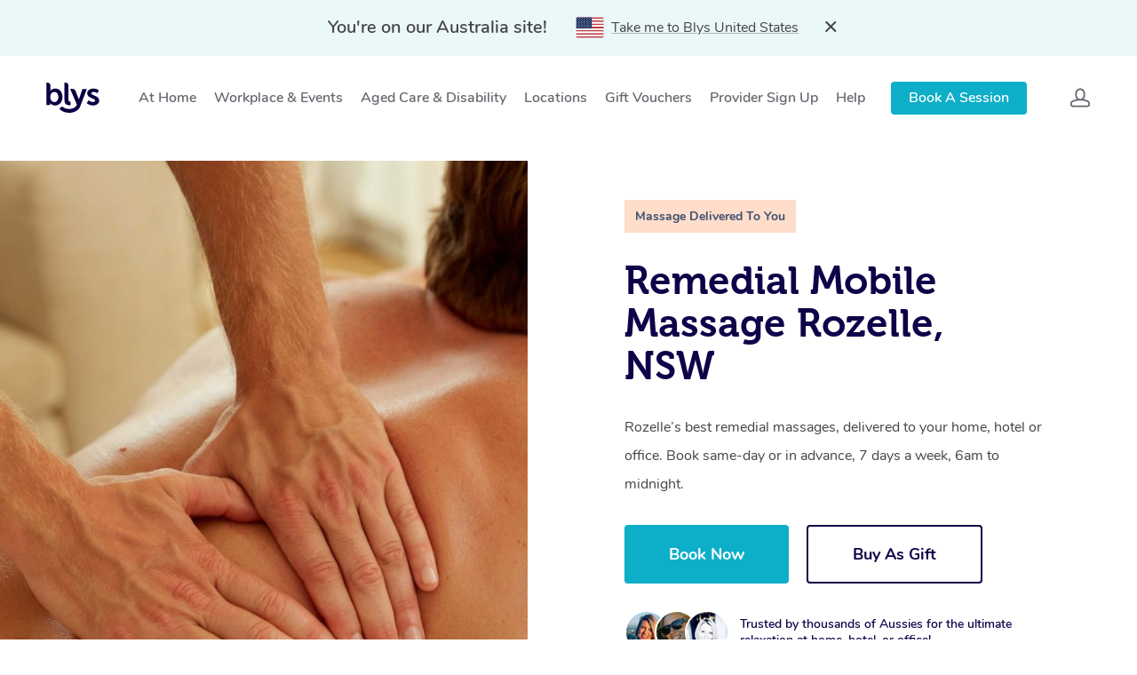

--- FILE ---
content_type: text/html; charset=utf-8
request_url: https://www.google.com/recaptcha/api2/anchor?ar=1&k=6LcYGN0UAAAAAKVepRE3F_JhsdKGZr5nZ3KllhR8&co=aHR0cHM6Ly9nZXRibHlzLmNvbS5hdTo0NDM.&hl=en&v=PoyoqOPhxBO7pBk68S4YbpHZ&size=invisible&anchor-ms=20000&execute-ms=30000&cb=e8zifw267lka
body_size: 48542
content:
<!DOCTYPE HTML><html dir="ltr" lang="en"><head><meta http-equiv="Content-Type" content="text/html; charset=UTF-8">
<meta http-equiv="X-UA-Compatible" content="IE=edge">
<title>reCAPTCHA</title>
<style type="text/css">
/* cyrillic-ext */
@font-face {
  font-family: 'Roboto';
  font-style: normal;
  font-weight: 400;
  font-stretch: 100%;
  src: url(//fonts.gstatic.com/s/roboto/v48/KFO7CnqEu92Fr1ME7kSn66aGLdTylUAMa3GUBHMdazTgWw.woff2) format('woff2');
  unicode-range: U+0460-052F, U+1C80-1C8A, U+20B4, U+2DE0-2DFF, U+A640-A69F, U+FE2E-FE2F;
}
/* cyrillic */
@font-face {
  font-family: 'Roboto';
  font-style: normal;
  font-weight: 400;
  font-stretch: 100%;
  src: url(//fonts.gstatic.com/s/roboto/v48/KFO7CnqEu92Fr1ME7kSn66aGLdTylUAMa3iUBHMdazTgWw.woff2) format('woff2');
  unicode-range: U+0301, U+0400-045F, U+0490-0491, U+04B0-04B1, U+2116;
}
/* greek-ext */
@font-face {
  font-family: 'Roboto';
  font-style: normal;
  font-weight: 400;
  font-stretch: 100%;
  src: url(//fonts.gstatic.com/s/roboto/v48/KFO7CnqEu92Fr1ME7kSn66aGLdTylUAMa3CUBHMdazTgWw.woff2) format('woff2');
  unicode-range: U+1F00-1FFF;
}
/* greek */
@font-face {
  font-family: 'Roboto';
  font-style: normal;
  font-weight: 400;
  font-stretch: 100%;
  src: url(//fonts.gstatic.com/s/roboto/v48/KFO7CnqEu92Fr1ME7kSn66aGLdTylUAMa3-UBHMdazTgWw.woff2) format('woff2');
  unicode-range: U+0370-0377, U+037A-037F, U+0384-038A, U+038C, U+038E-03A1, U+03A3-03FF;
}
/* math */
@font-face {
  font-family: 'Roboto';
  font-style: normal;
  font-weight: 400;
  font-stretch: 100%;
  src: url(//fonts.gstatic.com/s/roboto/v48/KFO7CnqEu92Fr1ME7kSn66aGLdTylUAMawCUBHMdazTgWw.woff2) format('woff2');
  unicode-range: U+0302-0303, U+0305, U+0307-0308, U+0310, U+0312, U+0315, U+031A, U+0326-0327, U+032C, U+032F-0330, U+0332-0333, U+0338, U+033A, U+0346, U+034D, U+0391-03A1, U+03A3-03A9, U+03B1-03C9, U+03D1, U+03D5-03D6, U+03F0-03F1, U+03F4-03F5, U+2016-2017, U+2034-2038, U+203C, U+2040, U+2043, U+2047, U+2050, U+2057, U+205F, U+2070-2071, U+2074-208E, U+2090-209C, U+20D0-20DC, U+20E1, U+20E5-20EF, U+2100-2112, U+2114-2115, U+2117-2121, U+2123-214F, U+2190, U+2192, U+2194-21AE, U+21B0-21E5, U+21F1-21F2, U+21F4-2211, U+2213-2214, U+2216-22FF, U+2308-230B, U+2310, U+2319, U+231C-2321, U+2336-237A, U+237C, U+2395, U+239B-23B7, U+23D0, U+23DC-23E1, U+2474-2475, U+25AF, U+25B3, U+25B7, U+25BD, U+25C1, U+25CA, U+25CC, U+25FB, U+266D-266F, U+27C0-27FF, U+2900-2AFF, U+2B0E-2B11, U+2B30-2B4C, U+2BFE, U+3030, U+FF5B, U+FF5D, U+1D400-1D7FF, U+1EE00-1EEFF;
}
/* symbols */
@font-face {
  font-family: 'Roboto';
  font-style: normal;
  font-weight: 400;
  font-stretch: 100%;
  src: url(//fonts.gstatic.com/s/roboto/v48/KFO7CnqEu92Fr1ME7kSn66aGLdTylUAMaxKUBHMdazTgWw.woff2) format('woff2');
  unicode-range: U+0001-000C, U+000E-001F, U+007F-009F, U+20DD-20E0, U+20E2-20E4, U+2150-218F, U+2190, U+2192, U+2194-2199, U+21AF, U+21E6-21F0, U+21F3, U+2218-2219, U+2299, U+22C4-22C6, U+2300-243F, U+2440-244A, U+2460-24FF, U+25A0-27BF, U+2800-28FF, U+2921-2922, U+2981, U+29BF, U+29EB, U+2B00-2BFF, U+4DC0-4DFF, U+FFF9-FFFB, U+10140-1018E, U+10190-1019C, U+101A0, U+101D0-101FD, U+102E0-102FB, U+10E60-10E7E, U+1D2C0-1D2D3, U+1D2E0-1D37F, U+1F000-1F0FF, U+1F100-1F1AD, U+1F1E6-1F1FF, U+1F30D-1F30F, U+1F315, U+1F31C, U+1F31E, U+1F320-1F32C, U+1F336, U+1F378, U+1F37D, U+1F382, U+1F393-1F39F, U+1F3A7-1F3A8, U+1F3AC-1F3AF, U+1F3C2, U+1F3C4-1F3C6, U+1F3CA-1F3CE, U+1F3D4-1F3E0, U+1F3ED, U+1F3F1-1F3F3, U+1F3F5-1F3F7, U+1F408, U+1F415, U+1F41F, U+1F426, U+1F43F, U+1F441-1F442, U+1F444, U+1F446-1F449, U+1F44C-1F44E, U+1F453, U+1F46A, U+1F47D, U+1F4A3, U+1F4B0, U+1F4B3, U+1F4B9, U+1F4BB, U+1F4BF, U+1F4C8-1F4CB, U+1F4D6, U+1F4DA, U+1F4DF, U+1F4E3-1F4E6, U+1F4EA-1F4ED, U+1F4F7, U+1F4F9-1F4FB, U+1F4FD-1F4FE, U+1F503, U+1F507-1F50B, U+1F50D, U+1F512-1F513, U+1F53E-1F54A, U+1F54F-1F5FA, U+1F610, U+1F650-1F67F, U+1F687, U+1F68D, U+1F691, U+1F694, U+1F698, U+1F6AD, U+1F6B2, U+1F6B9-1F6BA, U+1F6BC, U+1F6C6-1F6CF, U+1F6D3-1F6D7, U+1F6E0-1F6EA, U+1F6F0-1F6F3, U+1F6F7-1F6FC, U+1F700-1F7FF, U+1F800-1F80B, U+1F810-1F847, U+1F850-1F859, U+1F860-1F887, U+1F890-1F8AD, U+1F8B0-1F8BB, U+1F8C0-1F8C1, U+1F900-1F90B, U+1F93B, U+1F946, U+1F984, U+1F996, U+1F9E9, U+1FA00-1FA6F, U+1FA70-1FA7C, U+1FA80-1FA89, U+1FA8F-1FAC6, U+1FACE-1FADC, U+1FADF-1FAE9, U+1FAF0-1FAF8, U+1FB00-1FBFF;
}
/* vietnamese */
@font-face {
  font-family: 'Roboto';
  font-style: normal;
  font-weight: 400;
  font-stretch: 100%;
  src: url(//fonts.gstatic.com/s/roboto/v48/KFO7CnqEu92Fr1ME7kSn66aGLdTylUAMa3OUBHMdazTgWw.woff2) format('woff2');
  unicode-range: U+0102-0103, U+0110-0111, U+0128-0129, U+0168-0169, U+01A0-01A1, U+01AF-01B0, U+0300-0301, U+0303-0304, U+0308-0309, U+0323, U+0329, U+1EA0-1EF9, U+20AB;
}
/* latin-ext */
@font-face {
  font-family: 'Roboto';
  font-style: normal;
  font-weight: 400;
  font-stretch: 100%;
  src: url(//fonts.gstatic.com/s/roboto/v48/KFO7CnqEu92Fr1ME7kSn66aGLdTylUAMa3KUBHMdazTgWw.woff2) format('woff2');
  unicode-range: U+0100-02BA, U+02BD-02C5, U+02C7-02CC, U+02CE-02D7, U+02DD-02FF, U+0304, U+0308, U+0329, U+1D00-1DBF, U+1E00-1E9F, U+1EF2-1EFF, U+2020, U+20A0-20AB, U+20AD-20C0, U+2113, U+2C60-2C7F, U+A720-A7FF;
}
/* latin */
@font-face {
  font-family: 'Roboto';
  font-style: normal;
  font-weight: 400;
  font-stretch: 100%;
  src: url(//fonts.gstatic.com/s/roboto/v48/KFO7CnqEu92Fr1ME7kSn66aGLdTylUAMa3yUBHMdazQ.woff2) format('woff2');
  unicode-range: U+0000-00FF, U+0131, U+0152-0153, U+02BB-02BC, U+02C6, U+02DA, U+02DC, U+0304, U+0308, U+0329, U+2000-206F, U+20AC, U+2122, U+2191, U+2193, U+2212, U+2215, U+FEFF, U+FFFD;
}
/* cyrillic-ext */
@font-face {
  font-family: 'Roboto';
  font-style: normal;
  font-weight: 500;
  font-stretch: 100%;
  src: url(//fonts.gstatic.com/s/roboto/v48/KFO7CnqEu92Fr1ME7kSn66aGLdTylUAMa3GUBHMdazTgWw.woff2) format('woff2');
  unicode-range: U+0460-052F, U+1C80-1C8A, U+20B4, U+2DE0-2DFF, U+A640-A69F, U+FE2E-FE2F;
}
/* cyrillic */
@font-face {
  font-family: 'Roboto';
  font-style: normal;
  font-weight: 500;
  font-stretch: 100%;
  src: url(//fonts.gstatic.com/s/roboto/v48/KFO7CnqEu92Fr1ME7kSn66aGLdTylUAMa3iUBHMdazTgWw.woff2) format('woff2');
  unicode-range: U+0301, U+0400-045F, U+0490-0491, U+04B0-04B1, U+2116;
}
/* greek-ext */
@font-face {
  font-family: 'Roboto';
  font-style: normal;
  font-weight: 500;
  font-stretch: 100%;
  src: url(//fonts.gstatic.com/s/roboto/v48/KFO7CnqEu92Fr1ME7kSn66aGLdTylUAMa3CUBHMdazTgWw.woff2) format('woff2');
  unicode-range: U+1F00-1FFF;
}
/* greek */
@font-face {
  font-family: 'Roboto';
  font-style: normal;
  font-weight: 500;
  font-stretch: 100%;
  src: url(//fonts.gstatic.com/s/roboto/v48/KFO7CnqEu92Fr1ME7kSn66aGLdTylUAMa3-UBHMdazTgWw.woff2) format('woff2');
  unicode-range: U+0370-0377, U+037A-037F, U+0384-038A, U+038C, U+038E-03A1, U+03A3-03FF;
}
/* math */
@font-face {
  font-family: 'Roboto';
  font-style: normal;
  font-weight: 500;
  font-stretch: 100%;
  src: url(//fonts.gstatic.com/s/roboto/v48/KFO7CnqEu92Fr1ME7kSn66aGLdTylUAMawCUBHMdazTgWw.woff2) format('woff2');
  unicode-range: U+0302-0303, U+0305, U+0307-0308, U+0310, U+0312, U+0315, U+031A, U+0326-0327, U+032C, U+032F-0330, U+0332-0333, U+0338, U+033A, U+0346, U+034D, U+0391-03A1, U+03A3-03A9, U+03B1-03C9, U+03D1, U+03D5-03D6, U+03F0-03F1, U+03F4-03F5, U+2016-2017, U+2034-2038, U+203C, U+2040, U+2043, U+2047, U+2050, U+2057, U+205F, U+2070-2071, U+2074-208E, U+2090-209C, U+20D0-20DC, U+20E1, U+20E5-20EF, U+2100-2112, U+2114-2115, U+2117-2121, U+2123-214F, U+2190, U+2192, U+2194-21AE, U+21B0-21E5, U+21F1-21F2, U+21F4-2211, U+2213-2214, U+2216-22FF, U+2308-230B, U+2310, U+2319, U+231C-2321, U+2336-237A, U+237C, U+2395, U+239B-23B7, U+23D0, U+23DC-23E1, U+2474-2475, U+25AF, U+25B3, U+25B7, U+25BD, U+25C1, U+25CA, U+25CC, U+25FB, U+266D-266F, U+27C0-27FF, U+2900-2AFF, U+2B0E-2B11, U+2B30-2B4C, U+2BFE, U+3030, U+FF5B, U+FF5D, U+1D400-1D7FF, U+1EE00-1EEFF;
}
/* symbols */
@font-face {
  font-family: 'Roboto';
  font-style: normal;
  font-weight: 500;
  font-stretch: 100%;
  src: url(//fonts.gstatic.com/s/roboto/v48/KFO7CnqEu92Fr1ME7kSn66aGLdTylUAMaxKUBHMdazTgWw.woff2) format('woff2');
  unicode-range: U+0001-000C, U+000E-001F, U+007F-009F, U+20DD-20E0, U+20E2-20E4, U+2150-218F, U+2190, U+2192, U+2194-2199, U+21AF, U+21E6-21F0, U+21F3, U+2218-2219, U+2299, U+22C4-22C6, U+2300-243F, U+2440-244A, U+2460-24FF, U+25A0-27BF, U+2800-28FF, U+2921-2922, U+2981, U+29BF, U+29EB, U+2B00-2BFF, U+4DC0-4DFF, U+FFF9-FFFB, U+10140-1018E, U+10190-1019C, U+101A0, U+101D0-101FD, U+102E0-102FB, U+10E60-10E7E, U+1D2C0-1D2D3, U+1D2E0-1D37F, U+1F000-1F0FF, U+1F100-1F1AD, U+1F1E6-1F1FF, U+1F30D-1F30F, U+1F315, U+1F31C, U+1F31E, U+1F320-1F32C, U+1F336, U+1F378, U+1F37D, U+1F382, U+1F393-1F39F, U+1F3A7-1F3A8, U+1F3AC-1F3AF, U+1F3C2, U+1F3C4-1F3C6, U+1F3CA-1F3CE, U+1F3D4-1F3E0, U+1F3ED, U+1F3F1-1F3F3, U+1F3F5-1F3F7, U+1F408, U+1F415, U+1F41F, U+1F426, U+1F43F, U+1F441-1F442, U+1F444, U+1F446-1F449, U+1F44C-1F44E, U+1F453, U+1F46A, U+1F47D, U+1F4A3, U+1F4B0, U+1F4B3, U+1F4B9, U+1F4BB, U+1F4BF, U+1F4C8-1F4CB, U+1F4D6, U+1F4DA, U+1F4DF, U+1F4E3-1F4E6, U+1F4EA-1F4ED, U+1F4F7, U+1F4F9-1F4FB, U+1F4FD-1F4FE, U+1F503, U+1F507-1F50B, U+1F50D, U+1F512-1F513, U+1F53E-1F54A, U+1F54F-1F5FA, U+1F610, U+1F650-1F67F, U+1F687, U+1F68D, U+1F691, U+1F694, U+1F698, U+1F6AD, U+1F6B2, U+1F6B9-1F6BA, U+1F6BC, U+1F6C6-1F6CF, U+1F6D3-1F6D7, U+1F6E0-1F6EA, U+1F6F0-1F6F3, U+1F6F7-1F6FC, U+1F700-1F7FF, U+1F800-1F80B, U+1F810-1F847, U+1F850-1F859, U+1F860-1F887, U+1F890-1F8AD, U+1F8B0-1F8BB, U+1F8C0-1F8C1, U+1F900-1F90B, U+1F93B, U+1F946, U+1F984, U+1F996, U+1F9E9, U+1FA00-1FA6F, U+1FA70-1FA7C, U+1FA80-1FA89, U+1FA8F-1FAC6, U+1FACE-1FADC, U+1FADF-1FAE9, U+1FAF0-1FAF8, U+1FB00-1FBFF;
}
/* vietnamese */
@font-face {
  font-family: 'Roboto';
  font-style: normal;
  font-weight: 500;
  font-stretch: 100%;
  src: url(//fonts.gstatic.com/s/roboto/v48/KFO7CnqEu92Fr1ME7kSn66aGLdTylUAMa3OUBHMdazTgWw.woff2) format('woff2');
  unicode-range: U+0102-0103, U+0110-0111, U+0128-0129, U+0168-0169, U+01A0-01A1, U+01AF-01B0, U+0300-0301, U+0303-0304, U+0308-0309, U+0323, U+0329, U+1EA0-1EF9, U+20AB;
}
/* latin-ext */
@font-face {
  font-family: 'Roboto';
  font-style: normal;
  font-weight: 500;
  font-stretch: 100%;
  src: url(//fonts.gstatic.com/s/roboto/v48/KFO7CnqEu92Fr1ME7kSn66aGLdTylUAMa3KUBHMdazTgWw.woff2) format('woff2');
  unicode-range: U+0100-02BA, U+02BD-02C5, U+02C7-02CC, U+02CE-02D7, U+02DD-02FF, U+0304, U+0308, U+0329, U+1D00-1DBF, U+1E00-1E9F, U+1EF2-1EFF, U+2020, U+20A0-20AB, U+20AD-20C0, U+2113, U+2C60-2C7F, U+A720-A7FF;
}
/* latin */
@font-face {
  font-family: 'Roboto';
  font-style: normal;
  font-weight: 500;
  font-stretch: 100%;
  src: url(//fonts.gstatic.com/s/roboto/v48/KFO7CnqEu92Fr1ME7kSn66aGLdTylUAMa3yUBHMdazQ.woff2) format('woff2');
  unicode-range: U+0000-00FF, U+0131, U+0152-0153, U+02BB-02BC, U+02C6, U+02DA, U+02DC, U+0304, U+0308, U+0329, U+2000-206F, U+20AC, U+2122, U+2191, U+2193, U+2212, U+2215, U+FEFF, U+FFFD;
}
/* cyrillic-ext */
@font-face {
  font-family: 'Roboto';
  font-style: normal;
  font-weight: 900;
  font-stretch: 100%;
  src: url(//fonts.gstatic.com/s/roboto/v48/KFO7CnqEu92Fr1ME7kSn66aGLdTylUAMa3GUBHMdazTgWw.woff2) format('woff2');
  unicode-range: U+0460-052F, U+1C80-1C8A, U+20B4, U+2DE0-2DFF, U+A640-A69F, U+FE2E-FE2F;
}
/* cyrillic */
@font-face {
  font-family: 'Roboto';
  font-style: normal;
  font-weight: 900;
  font-stretch: 100%;
  src: url(//fonts.gstatic.com/s/roboto/v48/KFO7CnqEu92Fr1ME7kSn66aGLdTylUAMa3iUBHMdazTgWw.woff2) format('woff2');
  unicode-range: U+0301, U+0400-045F, U+0490-0491, U+04B0-04B1, U+2116;
}
/* greek-ext */
@font-face {
  font-family: 'Roboto';
  font-style: normal;
  font-weight: 900;
  font-stretch: 100%;
  src: url(//fonts.gstatic.com/s/roboto/v48/KFO7CnqEu92Fr1ME7kSn66aGLdTylUAMa3CUBHMdazTgWw.woff2) format('woff2');
  unicode-range: U+1F00-1FFF;
}
/* greek */
@font-face {
  font-family: 'Roboto';
  font-style: normal;
  font-weight: 900;
  font-stretch: 100%;
  src: url(//fonts.gstatic.com/s/roboto/v48/KFO7CnqEu92Fr1ME7kSn66aGLdTylUAMa3-UBHMdazTgWw.woff2) format('woff2');
  unicode-range: U+0370-0377, U+037A-037F, U+0384-038A, U+038C, U+038E-03A1, U+03A3-03FF;
}
/* math */
@font-face {
  font-family: 'Roboto';
  font-style: normal;
  font-weight: 900;
  font-stretch: 100%;
  src: url(//fonts.gstatic.com/s/roboto/v48/KFO7CnqEu92Fr1ME7kSn66aGLdTylUAMawCUBHMdazTgWw.woff2) format('woff2');
  unicode-range: U+0302-0303, U+0305, U+0307-0308, U+0310, U+0312, U+0315, U+031A, U+0326-0327, U+032C, U+032F-0330, U+0332-0333, U+0338, U+033A, U+0346, U+034D, U+0391-03A1, U+03A3-03A9, U+03B1-03C9, U+03D1, U+03D5-03D6, U+03F0-03F1, U+03F4-03F5, U+2016-2017, U+2034-2038, U+203C, U+2040, U+2043, U+2047, U+2050, U+2057, U+205F, U+2070-2071, U+2074-208E, U+2090-209C, U+20D0-20DC, U+20E1, U+20E5-20EF, U+2100-2112, U+2114-2115, U+2117-2121, U+2123-214F, U+2190, U+2192, U+2194-21AE, U+21B0-21E5, U+21F1-21F2, U+21F4-2211, U+2213-2214, U+2216-22FF, U+2308-230B, U+2310, U+2319, U+231C-2321, U+2336-237A, U+237C, U+2395, U+239B-23B7, U+23D0, U+23DC-23E1, U+2474-2475, U+25AF, U+25B3, U+25B7, U+25BD, U+25C1, U+25CA, U+25CC, U+25FB, U+266D-266F, U+27C0-27FF, U+2900-2AFF, U+2B0E-2B11, U+2B30-2B4C, U+2BFE, U+3030, U+FF5B, U+FF5D, U+1D400-1D7FF, U+1EE00-1EEFF;
}
/* symbols */
@font-face {
  font-family: 'Roboto';
  font-style: normal;
  font-weight: 900;
  font-stretch: 100%;
  src: url(//fonts.gstatic.com/s/roboto/v48/KFO7CnqEu92Fr1ME7kSn66aGLdTylUAMaxKUBHMdazTgWw.woff2) format('woff2');
  unicode-range: U+0001-000C, U+000E-001F, U+007F-009F, U+20DD-20E0, U+20E2-20E4, U+2150-218F, U+2190, U+2192, U+2194-2199, U+21AF, U+21E6-21F0, U+21F3, U+2218-2219, U+2299, U+22C4-22C6, U+2300-243F, U+2440-244A, U+2460-24FF, U+25A0-27BF, U+2800-28FF, U+2921-2922, U+2981, U+29BF, U+29EB, U+2B00-2BFF, U+4DC0-4DFF, U+FFF9-FFFB, U+10140-1018E, U+10190-1019C, U+101A0, U+101D0-101FD, U+102E0-102FB, U+10E60-10E7E, U+1D2C0-1D2D3, U+1D2E0-1D37F, U+1F000-1F0FF, U+1F100-1F1AD, U+1F1E6-1F1FF, U+1F30D-1F30F, U+1F315, U+1F31C, U+1F31E, U+1F320-1F32C, U+1F336, U+1F378, U+1F37D, U+1F382, U+1F393-1F39F, U+1F3A7-1F3A8, U+1F3AC-1F3AF, U+1F3C2, U+1F3C4-1F3C6, U+1F3CA-1F3CE, U+1F3D4-1F3E0, U+1F3ED, U+1F3F1-1F3F3, U+1F3F5-1F3F7, U+1F408, U+1F415, U+1F41F, U+1F426, U+1F43F, U+1F441-1F442, U+1F444, U+1F446-1F449, U+1F44C-1F44E, U+1F453, U+1F46A, U+1F47D, U+1F4A3, U+1F4B0, U+1F4B3, U+1F4B9, U+1F4BB, U+1F4BF, U+1F4C8-1F4CB, U+1F4D6, U+1F4DA, U+1F4DF, U+1F4E3-1F4E6, U+1F4EA-1F4ED, U+1F4F7, U+1F4F9-1F4FB, U+1F4FD-1F4FE, U+1F503, U+1F507-1F50B, U+1F50D, U+1F512-1F513, U+1F53E-1F54A, U+1F54F-1F5FA, U+1F610, U+1F650-1F67F, U+1F687, U+1F68D, U+1F691, U+1F694, U+1F698, U+1F6AD, U+1F6B2, U+1F6B9-1F6BA, U+1F6BC, U+1F6C6-1F6CF, U+1F6D3-1F6D7, U+1F6E0-1F6EA, U+1F6F0-1F6F3, U+1F6F7-1F6FC, U+1F700-1F7FF, U+1F800-1F80B, U+1F810-1F847, U+1F850-1F859, U+1F860-1F887, U+1F890-1F8AD, U+1F8B0-1F8BB, U+1F8C0-1F8C1, U+1F900-1F90B, U+1F93B, U+1F946, U+1F984, U+1F996, U+1F9E9, U+1FA00-1FA6F, U+1FA70-1FA7C, U+1FA80-1FA89, U+1FA8F-1FAC6, U+1FACE-1FADC, U+1FADF-1FAE9, U+1FAF0-1FAF8, U+1FB00-1FBFF;
}
/* vietnamese */
@font-face {
  font-family: 'Roboto';
  font-style: normal;
  font-weight: 900;
  font-stretch: 100%;
  src: url(//fonts.gstatic.com/s/roboto/v48/KFO7CnqEu92Fr1ME7kSn66aGLdTylUAMa3OUBHMdazTgWw.woff2) format('woff2');
  unicode-range: U+0102-0103, U+0110-0111, U+0128-0129, U+0168-0169, U+01A0-01A1, U+01AF-01B0, U+0300-0301, U+0303-0304, U+0308-0309, U+0323, U+0329, U+1EA0-1EF9, U+20AB;
}
/* latin-ext */
@font-face {
  font-family: 'Roboto';
  font-style: normal;
  font-weight: 900;
  font-stretch: 100%;
  src: url(//fonts.gstatic.com/s/roboto/v48/KFO7CnqEu92Fr1ME7kSn66aGLdTylUAMa3KUBHMdazTgWw.woff2) format('woff2');
  unicode-range: U+0100-02BA, U+02BD-02C5, U+02C7-02CC, U+02CE-02D7, U+02DD-02FF, U+0304, U+0308, U+0329, U+1D00-1DBF, U+1E00-1E9F, U+1EF2-1EFF, U+2020, U+20A0-20AB, U+20AD-20C0, U+2113, U+2C60-2C7F, U+A720-A7FF;
}
/* latin */
@font-face {
  font-family: 'Roboto';
  font-style: normal;
  font-weight: 900;
  font-stretch: 100%;
  src: url(//fonts.gstatic.com/s/roboto/v48/KFO7CnqEu92Fr1ME7kSn66aGLdTylUAMa3yUBHMdazQ.woff2) format('woff2');
  unicode-range: U+0000-00FF, U+0131, U+0152-0153, U+02BB-02BC, U+02C6, U+02DA, U+02DC, U+0304, U+0308, U+0329, U+2000-206F, U+20AC, U+2122, U+2191, U+2193, U+2212, U+2215, U+FEFF, U+FFFD;
}

</style>
<link rel="stylesheet" type="text/css" href="https://www.gstatic.com/recaptcha/releases/PoyoqOPhxBO7pBk68S4YbpHZ/styles__ltr.css">
<script nonce="N61l0pzx9kLiXw9oVwXEuw" type="text/javascript">window['__recaptcha_api'] = 'https://www.google.com/recaptcha/api2/';</script>
<script type="text/javascript" src="https://www.gstatic.com/recaptcha/releases/PoyoqOPhxBO7pBk68S4YbpHZ/recaptcha__en.js" nonce="N61l0pzx9kLiXw9oVwXEuw">
      
    </script></head>
<body><div id="rc-anchor-alert" class="rc-anchor-alert"></div>
<input type="hidden" id="recaptcha-token" value="[base64]">
<script type="text/javascript" nonce="N61l0pzx9kLiXw9oVwXEuw">
      recaptcha.anchor.Main.init("[\x22ainput\x22,[\x22bgdata\x22,\x22\x22,\[base64]/[base64]/UltIKytdPWE6KGE8MjA0OD9SW0grK109YT4+NnwxOTI6KChhJjY0NTEyKT09NTUyOTYmJnErMTxoLmxlbmd0aCYmKGguY2hhckNvZGVBdChxKzEpJjY0NTEyKT09NTYzMjA/[base64]/MjU1OlI/[base64]/[base64]/[base64]/[base64]/[base64]/[base64]/[base64]/[base64]/[base64]/[base64]\x22,\[base64]\x22,\x22wosEOzE0wrkOIMKVw4rCv2XDhUXCrBXCk8Oaw6d1woPDtMKnwr/[base64]/CcKsc8KqVsOgwrMwZ8ONHmkgdMKow7nCvsOzwpzCm8KAw5PCv8OeB0luMlHChcOBB3BHVxwkVQ5cw4jCosKADxTCu8OkM3fClGpawo0Qw4rCu8Klw7d9LcO/wrMoXATCmcOmw4lBLSvDu2R9w7/CucOtw6fChSXDiXXDjMKJwokUw4oPfBYQw4DCoAfCpMKdwrhCw4LCk8OoSMOjwo9SwqxDwqrDr3/DkMOxKHTDq8Oqw5LDmcO0T8K2w6lTwp4eYW49LRtbN33DhUVHwpMuw4jDnsK4w4/DocOlM8OgwpI2dMKuYcKCw5zCkEk/JxTCmWrDgEzDrMK/w4nDjsOGwpdjw4YGewTDvAbCkkvCkBzDi8Ofw5VCKMKowoNoZ8KROMOQLsOBw5HChsKUw59fwotzw4bDixMhw5Qvwq/DjTNwdcO9esORw5jDucOaVjkpwrfDiCVnZx1OFzHDv8KFVsK6bAsaRMOnY8KrwrDDhcOhw4jDgsK/WHvCm8OEYcOvw7jDkMOTQVnDu2E8w4jDhsKFbTTCkcOJwoTDhH3CoMOKaMO4XsO2ccKUw4vCkcO6KsO1wrBhw55OD8Oww6p/wqcIb2howqZxw7fDhMOIwrlEwrjCs8OBwoJPw4DDqUvDnMOPwpzDkHYJbsKqw6jDlVBOw7hjeMORw6kSCMKWJzV5w4cIesO5LRYZw7Qww7ZzwqNSRyJRGSLDucOdUwLClR0kw53DlcKdw4vDj17DvFjCh8Knw40cw4PDnGVIEsO/w78Hw5jCixzDtSDDlsOiw6XCrQvCmsOUwp3DvWHDrMOdwq/CnsK2wpfDq1MKdMOKw4o5w5HCpMOMV1HCssODbETDrg/[base64]/CqcKIQ0p9GkldS2FNw5nCsnQAEB80eD7DkDPDgjTCtkEnwprDlQMmw7DCow7CscOlw5I5WQENLMKjAmrCpsKywpY5TyTCn1stw6/[base64]/QMKGCHlSwpBAwpvDi2sJJsORw5gYK0VOBl1MeEoow50GVcOpB8OCEgTCsMOuWkrClHTCk8KCecOoBX0WaMODw7NGPMO2UAbDmcObL8Oaw79AwqVuNF/[base64]/[base64]/CjW1xOMKpfXA2wqvDqMKfPMKFeMKswrpcwofCnCQzwq0SWVPDj0EOw6k4NVzCn8OHSAt4S3jDv8OMXQjCuhfDmw50DQR4wrHDm0jDp1R/wobDtD8swr0swrMSBMOGw6FLJmTDnMKrw7hQDyQzGsOKw4HDn00wHyrDuQHCrsOtwoF7w5LDtB3Ds8OlYcOLwrfCoMOvw5dKw6d1w5nDusOowohkwpxgwofChMOMGsOmT8KQYH47EsOKwoHCnMOBMsKdw7fCgnDDusK/dCzDosO9Bzl2wpNtXMOcYMOpD8O/[base64]/CgsOKIcKPwrbCmcKvwoTCkHfDscOBwrxlXXvDgsOfwqvDlit0w79HPxXDpSdxNcKUw43DiVtTw6VyB3DDucKtQzNVRUEuw67ClMOuBkDDgglfwpclw5/Cj8OlHsKKLsKSwrxPw5V1bMK/wo3CssKjFwvCjE/CtiIpwqnCqx9UFMKKcSNQNhFlwq3CgMKBG0B5XCrCisKlwrhdw47CmMOof8OOXcOww4rCjV5mNlrDjxsXwqBvw57Du8OAYx5Dwp/Ctk8yw4bCrMOrEMOxeMKoVB94w7vDjC/DjEbCsmNrVsK6w6h2QBMPwrlwWCrDpCMNdMKTwobDrgJNw6vCj2TCtcOLwrfCmxXDh8OyY8K4w4/CrHDDh8KQwrPDjx7ClTgDwokdw50HY3TCvsOxw6XDl8OjSMKAAATCusOtTwQaw5tZQBvClS/[base64]/Dsx9URcOcw7fDo8KmR27ClsOQwr4hRl51w7hJwrHDqcOJd8Oqw7/CgMK1w7MYw7YBwpERw5HDocKDfcO7KHjCvsKqWGB8LEjCkg1FRn7CosKscsOXwq1Qw5dtw5Uuw4vCs8K9wrNEw6rCh8Kiw7RAw4/DssOCwqMOP8ODAcO+eMOVOlNsLTDClcOsMcKYw4fDpsO1w4XCtmIMwqHCnkoya3/CmXXDlFDCgcOFeCbCjcORNScEwqjCgMKqw4RkUsKuwqFzw6I0w749EyMxa8KKwpsKwprCvkPCuMKNPQ/[base64]/wpd1NMKSw6fCmMKJw5YSw7PDrEVVwr9QwrB8ax4mP8OpBEDDvw7ChcOHw4chw7hjwpdxY3Y8NsKFIQ/CgsKlZ8O7BRpQZRfDoGdUwpvDr0FlKsKgw7JHwoZhw60ywqFEWAJAB8O6DsOFw6ViwqhTw7vDs8KgAMOOw5RZMhhTFcK/[base64]/CuRdGw67CuMKlwpFfwrzCnzB4wrvCusKOw4BUwowLDMKXBsKSw67DikhfQyhKwp/DncKgwrzCk1PDunXDvivCrFjCjhbDnmcVwrkKUDDCq8KCwp7ClcKhwplRGDLCjsKDw7DDu0cOHcKNw4TDoCVfwropMVIiw5x+Jm/DnEszw7YpP1xhwpjClFs3wr0bE8KxVgHDrWLChMOiw7/DicKZWMKRwoh6wp3Cl8KVwpFWMcOqwqDCqsK8N8KSIjHDvsOGWAHDswxPK8KVw53CtcOFUcKDRcKawpDCiX/DmzzDkDbCnxrCpcOHOhkOw6tIwrLDpMK8NSzDr1XDjnhzw7/[base64]/CpAvChV3CuCvDjcKkwpbChsOYTsKHVTnDsG98w4JMacONw5oyw60LE8ODARTDnsKfe8OYw7PDj8KIZmkuJsK/wo7DgE1+wqPDkE/Cm8OYPcOeUC/DpBrDnyLDssK/[base64]/Cm3rDjsO/BcK1wrvCuzDDrAJpYsK4ThR8JMOiw5liw7oywqDCmMOEFHVVw4bCmy/DjcKdbTNXwqbCqALCvsODwqTDlF3CnTsLDVbDt3AyD8Kow7/CjhPDicOdHj/CvzxMPxddVcKhcFrCu8O7w45ewoc/w61NBcK4w6bDn8OvwrvCqFHCiFknG8K7IMO9Pn7CicOdaictccOFXGNzFjDDl8OgwoDDrmjDo8KIw4sXw7g2wqQjwq4RU1bCmMO9YcKeHcOYDMKvXMKFwp8hw4x5cCQISE80w7jCk0LDjGxmwofDsMKrRiVaPVfDt8KFQzJ0LsK1cDvCrsKgHgoXw6V6wp/CmcOibkjCnCHDhMKcwrbChMKSOAzConjDr3nCu8OUGVzDtz4JOA7CizwIw6rDnsOJACDCujR7woDCtcOYwrDCvsKjSCFsaBpLD8KZwrogIsOSPDlaw5J8wpnCuGnCj8KPw78pTnsWwr5+wpdOw5HDjk3DrMOxw6Y7w6oSw7/DiHR7NHfDgxvCuXMkIgoacsO2wqB1bsOxwojCjsKvNMK8wqHCl8OeFRkEFB/CkMOWw7QTfEXDgkUrKQMGHcOLNS/Cg8KKw54OWiVrdhXDsMKGAMKbQ8OQwrXDu8OFK3LDtW7DmhsNw4vDrMO6fnvCkREde0rDkDFrw4cFCsKjJmHDsxPDksKTWmgZPVvCsiQWw4wTWAQswrBxwrBlSBPDicKhw6zDiXYkWMKWOsK4U8OHfmgrOsKTGsKlwrgHw6DCoTpJNwjDoTs6GMKFIX9mOyUOJEY0Lz/[base64]/CrFl9KHHDqnYww6BLw6TCi2jCjcK5w7bDqmYkD8ORwo3Dg8KLAMO/wrwCw5XDsMOFw5HDicOawpnDkcOBOhM+SSQkwqlFdcOvJsKwBi8YfGIPw5DCi8KNwokmw7TCqxQBwpVFwqjDunfDlQd6wqjCmhfCgMOmBxwEOUfCmsK/fMKiw7U4VMK/wrLCkQfCl8KPL8O9G2/DlBdZwrDCkA/Djh0uTMONwrTDnXLDosOqAsKEc3ohX8O0w5UqBSLDmgHCrmtPNcOBCsO/woTDoD3Dl8OsQibDsB7CoFgkU8K3woTCgiTCohDCrHrDr0nDnkbCjB9gIwvCm8KBIcOKwp7ClsOMYgw6wq7DsMOrwqsRVDo1GMKYwpggA8Olw7dww5LCjcK/N2MFwr3CviwBw6HDvHdkwqUywrBQQ3LCocOPw5fCp8KlezTCuH3CkcKOJ8OcwoNmH0XClEnDhW4tK8Onw4d/VsOPFxbCm0LDnDJjw5psJzTDmsKPw6ppwrzDrRjCiTp5FV5kLMOsBhpbw5U4BcOcwpM/[base64]/[base64]/DpcO+O8OswrvCuT5ewrZ+SsK2LFTChMOgw4oDQFVkwqEBw5ZiM8OWwpcVcXTDsT4Fwo5Jwo00SE8zw6nDs8Ogcl3Ckz3ChMKid8OmFcKheipla8Kpw67CtMKqwolGXsKFw5BtER8lUB3Dn8Kgwq5owo80LcKww69EV0ZUFDbDqQ9RwoHCn8KZw5XCqGdYw6UPbw/CssObJUBRwpjCrcKAdRtPPj/DkcOtw7YTw4DCr8KXCXkbwr8AfMO9VMO+YhvDsSY7w6lHw5LDmcKEZMOIEx9Pw6/DqmIzw4/DjMO1w4/[base64]/CisO5LsK1wpPDiTfCkibCug3DnsKxAWo4w6NTQXgMwpDCpnMTNiPChcOBN8KtJAvDksOsT8OUbMOpEAbDhivDv8OOSWx1UMKPYcOCwrzDl1rCoEkzw6/[base64]/CshfDgkzDmD7CpgLDscKVRDVPw6nDtAZGw5HCt8OGAB/CgcOLasKfwqhoAMKQw5NPcjDDpGrDtVLDrEYJwolXwqQHX8K/wroZwr5RcTlYw4rDtTHDjkoZw5pLQjLCs8KtZAAHwpMUCMKJE8ONw57DrsKtZhtBwpgfwqV7LMOLw44VDMOvw5hPRsKkwr9kW8OjwqwiG8KsBcOFKsKqDMKXWcOKJ2vCmMO2w7lHwp3DgSbCl3PCl8O/wq0LVwoKPW/DgMOMwoDDul/CqsK1M8ODBztYGcK0wqdiRsOiwpAFQ8Krwr5BV8OEasO4w4otAcKnHcOMwp/[base64]/CjsOlYh9uwq1vw5Y/H0zDjHZaYsKGwrxJw4zDtVFFw5BTR8OsE8KjwrzCrcK3wobClU0mwqJ9wq3Co8OOwrzDlnHDvcK8F8KqwpLCgCxLBnQ8ClTCrcKAwq9Qw6pRwocANMKLAsKpwovDpw/CnlgPw69eMGDDuMKMwp1DeExsIsKMw4krecOXbWpgw7AvwrV+BnzDmcOkw6nCjMOOOiphw7jDr8KgwpzDqgzDiGLDon/Co8Otw7Jxw4oBw4XDvj7CuzQwwpEoZyDDisKuMh7DvsKYDxzCtcOCZsKfWTLCqsKtw7HCmmoWL8Omw6rCnwJzw7d5wqjDkCMQw6gQdARYcsOtwpNyw5IUw58uEXdRw74swrgYUiIYMMOrw7bDuDlDw6FqYQlWSlbDuMKVw4F/ScO/J8OSAcOCJ8KWwo/ClAQHworCl8KvOMOAw7Z3BcKgWR5wVEtTwqVuwqd7O8O9L0PDtgMDMcOcwrLCk8Kjw4E4DSLDssO2CWJKMcKqwpzCm8KpwoDDqsKawovDs8Oxw5PCgExPa8Krw5MXRj8Xw4TDowPDhcO3w5fDocOpZsOhwrjDtsKfw57CiSZGwqszV8O/[base64]/JynCncOYwpbDvsKTw5ZLw63CtcOJw7vCmFp9wpBcbHXDgMKfw4DCosK9KwcdMT4cwqt6Y8KMwopbMsOdwqzCsMOFwrzDhcKNw5xHw6/DoMOtw6pzwoZZwo7CiRUTVsKleG5qwrvDu8KWwrFYw51Aw7rDuyYvQsK/HcOfMkwALHF2B0oxQDjCrBjDoCnDu8KLwr4PwrLDl8OmAWsTbzwDwpl1fMOkwqHDqMOcwpZ2ecKWw5gNYcOGwqg+esObHm7Cg8OvUSXCq8OTHhEqC8Ovw7xpMCFINWDCs8OvRlIkcT7Dm2Vtw4XCjClpw7DCtRjDhH5GwpvCjMO1WxTCmMOwN8K5w65wfsO/[base64]/DjcKBQMKQw7LCnsOBdgjDg8OeSMKZe8Oew4lZI8O9cXHDocKdVC/DgMOlworDtMOzH8Kdw7zDmHbCocODacKDwroUAyPChMOjNcOiwrNwwox8wrQoE8KuDVZ2wpJswrEGCsOiw4LDpEA8UMOIXhB7wpHDj8OuwrkTwrsiw4ANw63DjsO6FcOuGsOAwq91wr7DknjChMKDD2t2CsOPFMK8XHNUSX/[base64]/[base64]/DinNww5IWSMO+PMOOTcOfwojCgsKmVwLDlFpKwr4LwrVLwpM0w7l1DcOtw6/CliQAGMOBB0LDi8OULHbDt145fk/DtXLDhEfDvsK+w5hpwqlwHg/DrxM6wo/[base64]/Cmw7DkMOHwoA7w6/DlVHDtVpgNTUeRyPCm8OYw58ZH8OAw5tywowqw58cU8KywrLClMOXTSxzJMOOwpcDw6rCpg55HcOSblrCmcO+FsKsTsOmw5Vpw6BqXsKfH8KDDMOXw6/DpsKyw6/CqsO7J2bDiMOKw4Z9w6rDqgpGwpFfw6jCviUQw47Cvjshw5/DkcKfLFc/OsKRwrV3LQ3DhW/DsMK/w6czwrvCsHXDvMKxw6VUf1w0w4Qcw77Ci8OqWsKqwpvCsMKfw6o7w4DCm8OswrcaCcKfwpEjw7bCpDIhKAEWw7HDkyYpw63DkMKEIMOWwolhC8OLdMOWwpMLwrrDs8OOwq7DhzzDrxjDoBDDtFLCqMOND1nDgcO9w5pufmzDhy3CoELDph/Dti4NwozCg8K5An4Wwpwgw43Ck8OKwpQ+UsK4UcKCw6cLwoF8BcOnw4rCuMOPw7NOU8OORw3CmjHDgsKZQmLCvzJfXsOewosDw7LCqsK3PSHCiGcmfsKqEsKlESsGw7gLOMO/IMKOZ8OYwrlvwoh1WsOLw6RYPixSwosva8KpwoVIwrpRw4vCg31FD8OiwrgGw50xw6HCnMO2worCq8OVbcKZARQ9w7d7RsO5wqDCng3Cj8KzwoXCisK5C17CmBDCu8KYS8OEI0w8KUc0w6bDhcOXw6YiwoFiw5R8w55xf2NRAjY4wrPCpUt/HMOwwqzCiMKheyvDhcKHe297wolpLcO/wp7DosOiw4BsGG8/w5FqZ8KZUi/DpMKxwo0ww7TDjsOCLcKCPsOZNMOcPMK9w5PDrcObwp/CnwjChsOPEsORw6cLXWjDvS/[base64]/DlcK5eMOdMMOXwodMw6xCWsOYORh9w4kbDkPDtcOww6cLL8OJwpHCgFlSLsK2wrXDmMObwqfDt2gkC8OML8KBw7Y0M289w6UxwoLCmsKmwp4QdxnCowDCkcObw7NTw6lXwr/[base64]/Dt8KgwrbCrsKnQQ97KMO8ScOlw6wKwoo6T203CBJQwrTClEnCncKDZivClk3CihMfSn/Dmh8YBsOCccOVA1PDqVXDocK+wqJ1wqQuAxvCusOtw642KkHCi0jDnU9/[base64]/DlcKLXsKqwqA/HippwonDl8K0dSh/ZcO8UMOwK2DCvMO2wr9cMMOSFmkMw57DpMOYQcOFw4HDnWnDvGdzX3MWOk/[base64]/CkcO8bTPDm2bDkcO8wrwXQRXCqsOPw6rChcK0AsKLwoQ+GXvDpV9nFTPDocOhHxDDigbDliJ4wqt1C2LDqHwTw7bDjAkUwprClsOYw6DCqhfCg8OSw4kYw4fDp8ORw7Bgw6lAwrHChzPCmcOvYlMRfsOXN1IhR8KJwo/CqsKHw4vCmsOPwp7CpsKfTT3Dv8OvwpbDq8OVOE0pw70lHSBmEcOlGsOBQcKjwpNXw6hHGzYkwpzDiXd1wooow6fCnhgBwpnCvsO3wr/Dog57cgRefj3CmMOMM1kbwoZQDsO6w7hbfsOxA8Kiw63DpAHDscOgw6XCiz4qwp/Dox3DjcKjeMO5wobCjC9nwphoNsOfwpFCGErColNMbMORwqXDtMO5w7rCkyhFwos8PSvDjx/ClmXDsMKISFs1w7LDsMO6w73DusK5wqPCk8OnLz7CpMKHw4PDvyUDwqfCkSLDocO8IsOEwrfCjMKXJCjDtXzDusKMFsOow7/CvU4gwqHCpcOGw5ooGsKZLhzChMO+cwBuw7rCmEVkV8O7w4JBO8OpwqNPwpgXw48UwoEKbcKHw4/ChMKSwrjDvsKENE/DhD7DjkPCtRNIwojClzEjI8Kkw7V8b8KORS9jLAVLFsOSwojDmcK0w5TDrsKsWMO1F357H8KMYjExwqnDh8KWw6HCv8O9wrYpw5pFJMOxwrrDlyHDpkMOwrt2w7xUwrnCn3wEA2A7wp1/w7LCoMOHNgx5K8Ozw6UfRzN/[base64]/CqcKQw7EVYMKKQxw/YcKDw4vCgwrDl8KxGsKew4PCq8KGwokFdDPCsmTDmy4Tw4IFwrDDqMKCw4fCucKsw7TDgwZWbMK4eA4EWEXCo1QlwpjCq2/ChhHCoMO+wrBQw4sobsKEXMOmGMK5w7tFGQvDtsKEw7tVYMOUWgbCqMKUw6DDvcOkdSbCpDYiQ8K6w7vCt0TCoW7CpgvCrcKPH8Ogw5I8CMKHbEo0MMONwrHDlcOZwoNke0PDgMOmw6PCsTvDrUfDgEUiGcOVY8OjwqTCi8Ojwp/DsBPDlsKceMKBFQHDmcK/wpFLazPDhjjDisK0Yk9Yw4dLw6t1w5VKwqrClcOCYsO3w4HDl8OfdgwVwo8qwqYbR8KQKXJ5wox0wpLCpsKKXD1Ef8OBwrfCgcO/[base64]/CpcKAO8OIwq7Ck8KFP8OrEyTDqD/[base64]/DjnkcwozDmArChXxbwqbDvsKmEiXCh2/CvcOlNE/DgG3ClcOBNcORScKew4PDqMKSwrcMw6vDrcO9fybDsxDCnH7CtW9tw4bDhmgmSG4rJsOUa8KZw5PDoMKZQ8O4wrkgBsOMwqfDtsKow4HDvcKuwrnCo2LCoDrCgBR6ZQnCgi7CuCLDv8OjN8KfIG56cCzCqcKJOWDDi8K+w7/DlcKmGD0vwpvDjA/DrsK7w5RMw7IPIsKJEsK7aMKJHyjDvU3Co8O/B217w6VZwqh2w5/DinYlRmcPE8OTw4VAeBfCr8K1dsKaB8Kzw75Bw5HDsg3DgGnCjCPCmsKlLcKaG1Y9GXZmIcKfCsOUGcOiNUg7w5LCpFfDhsOXGMKpwonCoMOKwrw/[base64]/[base64]/[base64]/CrcKyw7rDuMOVPcOCwoldVUJawqXDjMO6w7EBwo/CtMK7AHfDhQbCshXCo8KkU8Orw7BHw45EwrBTw4svw5U1w5vCpMKqf8O4w47DicKARMOpecKhEcKwM8OVw7bCl2wkw6gTwo0AwoTCkVjDn2PDgRPDq1HDgQzCrioBYWwIwp3ChT/Dr8KuKRIHMSXDhcK1Ry/DiQjDmDbClcOMw43DuMK/KWLDrD96wqkww5pPwrBuwo5ib8KrNGlYAVTCpMKKw49bwoAtTcOrwqdbw57DhnPCg8KwKMK5wrrCmcKSDMO5wqTCrMO3BsOzRcKmw5bDgsOvwpI4w7E4wq7DlFcGwrTCrQvDlsKvwpBKw6HCucOTX1/CpcOoMSPDi3LDocKqOyjCqMOPw7/DsHwYw7Jyw6F0GcKHKml7TisEw7dfwqfCrRx8RMOhOsOLfsOmw6XCu8O0WgjCm8OsSsK7H8K/wpIfw71Awq3Ch8OhwqFBwojCmcKYwp8lw4DDiHjCuTEiwr4QwpJFw4TDki9GZ8KWw6rCsMOGR1Y1bMKmw5ldw67CoVU6wpbDmMOPw6nCmsK0w53ClsK9G8O4wodZwqh+woZww6rDumsLw43CogLDjU/DoTUNZcODwotQw50NUMOjwo3DvsKocDPCuQIoWirCicO2EcKTwpnDkTnCqXETesKiw65Vw7BaMCk4w5HDpsKoSsO2acKcwqJdwrbDoV7DrMKhHzbDpRrCj8O+w7tMHDvDh0Zlwp9Sw7NuHx/DtcOsw688KlzCr8KJdgTDpFI+wp7CiBHCqW7DgEguw6TDv0jDux9gU1Zyw7HDjxHCmMKTXzVEUMObDWjCr8Ofw6vDiwbDnsKKTW1Aw7d+wplOYxHCpy/Ds8Oyw68/w7DCrx/DgTVPwrzDmB9YF2Umwp8XwpLCqsOFw7Yqwp1gacOReF0rOAB0eHfCv8Oww6JMwr8/w5fChcOhEMKbLMK1KmLDuFzDtMOAPDMBID9Ww5BuCkPDtcKjU8KXwofDoVPCtcKnw4fDj8KrwrDDqS7Ci8KAQ1HDocKtwpfDscKiw5rDpsOwJCvCjXLDhsOowpXCl8KTb8Kfw4fDq2g/DjkCcsOGcEN8PMOsBcOtV01lwqPDsMOlN8OSQRkIwpzDm30/woMHAsKTwofCpFYKw6IiLMKlw5DCj8O5w7/CqMK5DcKdUzBwKibDkMO5w45PwpFxbFMwwqDDiF/DhsK6w4HDv8K3wr3CucOYw4pSc8KEBQnCiVnCh8OSw4JwRsKEBXHDty/CgMO3wpvDnMKtA2TCj8KLBn7CuC82B8O+wo/DuMOSw4wOHRRwMUfDtcKnwrk1AcOmAWrCtcKtYlvDssOVw4VVFcKiN8KqbcOdGcKQwqkew5DCux0DwqZPw67DvztEwr7CqEEXwrnCqFMEEMONwpRrw6bDt3DCmRwKwoDCrcO/wq7CgMKCw7xBAHNlAHrCrxZndsK7ZXTDlcK9ZiVYasOdwrs9ASMiXcOow47DlzLDrcOzRMO3a8OeI8KSw79pawloSGAXegR1wo3Dtl0hJnxNw65Iw7oBw5zDsxdYaBgQNUPCv8Khw5kccT4aPsOqwpTDrhrDmcKiDnDDh2NENRdNwrvCvCBowoo1RVfCusO1wr/CjBHCpinCnTIPw47DtMKFw4Ydw6l+fhHCu8O4w5HDmcKiGsOkHMOYw51Xw4Y+LgLCl8K0w47CuAwtIlTCtMOnQMKsw71UwrnCvE1GCMOPL8K3YmjDmkIaTmrDpFfDqcOYwpsCSMKSW8K/w5hcMsKqGsOOw5vCm3jCicOUw4olfcOrURcJGMOlw4HCk8K7w5XCu3Nbw717wr/CqkonEhBRw4nCtCLDuUwXOmc0Cjwgw6DDk0dsUzpUa8KWw6kjw7jCkMOHe8Omw7tkasKvDMKkaV5Ww43DrQrDuMKDwprCmF/DjHrDhhctQBEsTQ4fS8KSwp9mwpxIJWVSw5zCsmJawqjDnD9ywqQwCnDCp3BTw4nCqcKsw5FoMXXDiUDDtcOZSMKywpTDpj0kAMOow6DDqsKjFzB6w43CgcOSUcOhw5vDizjDoEw4B8K+w6XDg8O3ccKZwoYKw541IU3ChMKSZwJSLD/Cp3rDmMOUw4/Ci8OVwrnDrsOUesOGwqDDoATCnhfCmnNBwo/DlcKEU8K9HMKRBVgcwr0vw7Q3dyTDpztdw67CsQTCqmh3wp7DmDzDp19aw7zCvmABw7MKw43DoxTCuRcww4PCvT5tEFNSflrClyAlGsK7WVjCpMO4XsOSwp1cLsKWwo7DisO8w4zCmzPCpl0keBo/LDMDw4PDpxNpfSDCnHBwwoDCnMO+w6hBQsObwpnCrGMCAcKzBzXCuVPCoG04wrHCm8K5EjRFw7bDpyzDusO5OMKLw4Y5wrobw7E5ecKiOMKYw77Cr8KhBHIqw47DuMKEwqUZMcK5wrjCiVzCgcKFw4ECw7rCu8KIwrHCt8O/w4XDsMK7wpRcw7DDscOrckQRUMKkwpvDrMOxw7EpBzVjwoN9H1jCnS3Cv8O1w6fCrMKyZsKmTBLDknotwpA9w4dQwprCryXDqMO8PSrDjGrDm8KTwrvDjhnDimLCiMO4wr5FNgXCt2MvwoVHw41+wp9gMsOVNy9/[base64]/CicOPwqjDtsKXVS9tw6DCksOrwqnCrF3CkDJewrlRS8OgcMO0wqbClcKiwpDCkV/DvsOCc8K/[base64]/Cn8OkKxLDhErDusOVwqLCncKnYcKAw6PCiCfCosKLw41mwr8qMyrDhA5Gwp9Vwq0dOx9Rw6fCocKFHMKZdn7DmxIlwpnDkcKcw4fDjF4bw7HDvcK4TMKIQx9HZzfDuSQ8Z8K+wovDh2IKZ0gjUyfCv2rDqkM8woBAIXnCijnDpDJ2OsOsw6fCsm/DncOzUnVHwrp8Q31iw4TDnsOjw7wBwoUBw7FrwrjDrDM5dF7CgGl/b8K1O8OjwrvDvB/CnTTCuQ4XT8OswokmFyPCuMOxwrDCvhDCvcO+w47Du0d4RADDuAfCjcKPwqwpw4fCgU8ywrrDvGx6w43DhUxtA8KSXMO4JsKIwqMIw6/DtsOwb2DDpybCjijCq0bDo1nDhWbCozrCucKoEMOSDsKbGsOcbFbCjExUwrPCnTRyOF9AcALDjUDCiRzCrsKhFEFpwrEowrVdw6nDh8ObdB4dw7zCuMKzwo3DisKOw63DjMO4Y0bClj8WVcONwpXDsxo6wrNRNV3CqSVgw6PCmcKNITnCmMKia8O4w7/DqAowFMKbwqbCmRUeLsO5w4sEw694w67DkxLCszw1TMOAw4Umw5YUw4MeWcOVfRjDmcK3w5o+EcOvUsORMEHDqMOHHBspwr0nw6vCo8ONUCTCuMKUHsOFO8O6ZcKzZcOiPcOnw47CvzN1wq0sd8OwPsKcw4t/[base64]/w4Vxwr3CgG0Tw7rCp8KyRHIecVjDkAXCl8KOw4zCu8K3w6JpBEtNwr7DkwvChMKwdU5QwqPCssKUw5MeGVo7w7jDl0nDnsKgw5czHcKufMOQw6PDt2TDusKcwo9SwqwXOcOcw74cdcKNw5PCnsKRwq3CjhnDk8ODwqkXwrZwwo0yfMOhwo4pwpHCmEMlMR/DtMKDw6scMxMnw7fDmBzCosOww5EFw77DiwnChzJMS1jDgUTDvn8JIUDDjx/Ci8KRwp3CocKEw60VX8OBWsOhw6nDkQ3CuW7Crj7DqAjDol7ClcO9w6JiwpEwwrRxeXjCi8OiwpvDtMKOw7bCv3LDr8K2w5VtMQUawpkbw4UxGRvCvcKFw64EwrclECzDrcO4acOmYk88w7BUMUXCs8KCwpjDg8KYb13CpC3CgMOaa8KBGcKPw4LDnsKTHnJxwr/CpMKeEcKTGhbDvnbCvsONw4AEJmPDrCzCgMOSwpfDsmQiQsONw6ZGw4EGwokBQj1DPjI1w4/CsDdTD8KXwox4wpkiwpTDpsKCw7HCiC0qwo4lwrggZVQrw7oBwqAIw7/DjTk2wqbCrMOgwr8jbcKQUsKxwrwuwqHDkTnDlsObwqHDr8Knw6kjWcOIw54BWMO+wqDDvsKawrpCMcK7wr1Xw77ChjXCj8OCwrVtG8O7XnBGw4TCosO/EsOkU1FDIcOdw5IVIsKcQMKvwrQMKRlLa8O7BsOKwptHHcOfb8OFw4hTw7PCjxzDkcO/w7LCnCbCqcO0D1zCq8K3EsKvR8Kjw7fDmSJQAsKsw57DscOZEcOKwosWw4XDh006wpsRQcKCw5fCosOMTsKAQnjCjzwJMw01EifCv0fCrMK/Qgk/[base64]/DnxB2R37CiTpcIsKLRmnCjFXDnUfCpsO2WcODw4nDh8O/BsO5U2LCosONw75Rw68WesOVwoTDpDfClcK0dxN5w58Hw7fCvz/DqR7ClRotwp9uGD/CrcOfwrrDgsOUZcOpwr/CkAjDvRBRXyXCjhUGa2U6wrHCnsOANsKcw5MEw7vCpFPCr8KPHH3DqMKVw5XCthsvwo1ww7DCt33DosKSwrQpwpN0Kx/DjSnDisK4w6s+w7jCm8KswojCsMKvDC4pwoDCmzRVBjHCicK/McOmIMKjwptoWcKcBsK1wqIGGV9+Ei9UwoLCvXvCpicyEcOUNTLDi8KWeVbCosKVasO1w6NXX3HDmyxiRRXDg21iwphxwobCv00ww4wWDsOhTBQQQ8ONw6whwqpOcj8WHMO8w68DG8K7RsORIsOFWwHCo8O/w4Fgw6rClMOxwrTDqcO4aADDnMKrBsO7NMKdJVPDhQXDlMObw4XClcOXw5R/wrzDlMOcw6LCocOPACVYH8KUw5xRwo/CpyFyRnTCrlQjTMK9w7XDssOTwo8xdMKFZcOHMcK9wr/CuStPKMKAw5TDskXCgMOCSz4IwoXDhQ5/N8OmJXPCvsK8w5w9wp9KwofDgC5Mw63DncOEw7rDp01jwp/DkcO9I2hdwoHCh8KXXsKDwpFXfhMnw7AiwpjDt1oHwoXCpgdaZhLDqTTCmwfDvsKKOsOPwpksbwvCiwDDugLChhnCuAU5wrYWwrNFw4TClXnDvxHCjMOQZ1nCnXPDrsKWIcKNOAV0KGDDglUNwovCv8Okw4XCkcOjwp/DljfCmzPDk3HDiRzDl8KNWsK/[base64]/w4tJWMOgCcKFTi3CmcOZd1d6w5jCjcKifMKjD27DmTfCj8KDVMKfOsOmXsOwwrIAw6/DqWVtw78ldMOhw4TCgcOcLBcgw6DCmcO9fsKya0MlwrM8esOcwrVDA8KgFMO4w6NMwrvCsiIUDcKWZ8K9JBTCl8OwAMKNwr3CiVELIVR5A112NjA8w7jDsw9nLMOrw6PDl8OUw6/Di8OUIcOAwr7DrsOgw7DDvwt+W8OSRSTDlcO8w7gAw6TDusOGGMKoaxvDuyHCom09w4HClMK1w4ZnDXQMJsOLGGjCl8ONw7vDnXpzaMOTVSPDn2obw6DCnMOHWR/Dq1Bmw4LCiCDCuypRfUDCiRA1QColCMKgw7bDsybDk8KSemQjwq5gw57CmxQFEsKtPwXDnAFEw7TDtHUdWcOUw73ChSAJWijCtMKAdA4MLR/DoDljwoFzwo8RWnAbw6sdL8OqS8KNATESBFNPw4LDkMKrUnbDhxwGbwDCp3xEZ8KFDMK+w457Amkzw7ZYwp/CmD3CqsKbwqV6aEfDgcKgSW3Ci14fwp9UOjssJnlHwojDq8Ofw7jCmMK6w4TDj0fCtAdKPMKlwp02FsKdYBzCj19Pw5nCrsK0woXDn8O+w5PDgDbCng7Dl8OawpcPwoTCnMOTdEBLcsKuw6bDjW7DtWjCjTjCk8OoPzRmMU0cZGJcw6AhwpxKwrvCr8Ogwo90w5TCix/CuCbDuWs+CcKtTzxRJMOTCsKNwq/[base64]/DpFLDm8OBB8ORJ8O4wqzDk8O7QwlHMUnCt2J9CcOCScOBYWQlD3MywpYowoXDkMKXSwMbSMKzwrvDncOCAMOAwrzDh8KlFmrCll8+w6YoGhRGw4Nqw6DDj8KgF8O8fCctL8K3wr0aNVlMAUfDgMOFw4Ejw7jDjx/DmVEYdGB5woZawqXDncO/wpoqwoDCvw3CpcOcKcOhw7/CiMO8WAzDmBrDv8OJwq0Xdis7w6Uiw6Rfw4fCkF7DnwAnKsOaKH11w7DDn2zDg8ODAMO6F8O/OcOhw53DjcKtwqNhAW8sw6/DssOPwrTDicKfwq5zUsKqVsKCw6pWw5LCgkzCo8K6wpvCiEXDr0hKEgnDt8KUw4MNw5HCnxzCgsORJ8KOG8Kkw4bDqMOtw4VbwqXCgy/CusKbw7/Cj0jCucOMLMKmOMOmbBrCiMKNasO2HklQwqFuw5fDmF/DscOow6hCwpI0RlQww4TCucOuw4vDnsKqwrrDiMKAwrEwwqQaZsK+d8OKw7LCgsKiw7rDkMKCwoIMw6bDoTptY3MNdMOmwr0Vwp/CvFTDniHDo8OQwrLDohrCgsOpwotUw6LDvF/[base64]/ZsOnES8tcyTClm7DlMKnCmx+w6PDumFDwr1iM3PDvSM1w43Dmh/[base64]/[base64]/CksOEwpvDisOnw5TDm3QOC8KiJCzDkhpqw4HDqUkKw7NIZgvCoB3CnCnCv8Obf8KfAMOAQsKnWDx7XS4xwrggCcOZw5PDuWR1w7Nfw5XChcK6OcKCw6JSwqzDhhPCsmRDDgDDk0PCuDI/wqtdw6tYFG7CgcOywojCq8KUw44/w4vDusORw4ZdwrYAVMO4AsOULMKOTsObw7LCoMOow7XDh8KYI0MkcCpwwrfDiMKBI2/[base64]/wq/CqcKIw7jCgXfDrcOlbMORwrXDqMOFBcOawoDDsHLDpMOLTULCpk9dScOxwqDDvsKnFw8mw79+w7lxAyF6H8Otwp/Do8OcwqrCsgrDksO5w5REKTDCscK2fcKEwovCuj0awqvCisOwwrUKBMOqwqZYc8KCIzjCqcO7OjXDgUvCnyvDnD/Cl8OOw4oDwpDDolN1TyNfw6zCnVPCjBMkBkIdLMO0ecKAVFnDiMOqLW8lXT7DmU/[base64]/DnFBEVUQVwqFqWcO9esKfaMOZwqVkUCjChkTDuxTDkcKuJFzDmMK5wqbCsQAfw63CqsOKISvCmUtPTcKSOCzDsk0aO3JYJ8ODO0ElakrDjFXDgUrDo8KBw5PDmcOlQMOuJGjCq8KHY0sSNsOJw5EzMgjDuXZoH8K/w5/[base64]/[base64]/Dg8ONRyhhDsO+wqHCuUXDonVdw6/[base64]/wpzCv2dmXMOYw4bCujzDlEXCusOBw51nw6wzCUlsw7nCt8K1w73CrkJ3w5bDusKmwqpoQUtBwrHDrxfCnBJow4PDvhLDlih1w4TDhiXCq0oQw6PCgw/DmsOuDMO9Q8K4wozDrAXCssOCJcOadn9PwrLDk1/CgsK1wpTDi8KDYsOowq7Dr2RPTcKdw4nDosKpeMO/[base64]/ClwzDgE3Cr3LCgcKjw4PDmlZWQBUbwoDDj0FuwrRaw4EAPcOVeATDn8K1B8OCwqlySsOjw6vCqsKqXjPCusKawoAVw5LDusOkQiQVCsKywqnDn8KzwqgeDFFrOil1wqXCkMKKwqDDsMK3VsOmE8OowrHDq8OdC0xvwrN7w7hATX97w7/CuhrCvRQcUcOYwp1AJHN3wqHCusKCRXrDszNXTy1qE8KXXMKow7jDjsOtw5Y2McOgwpLCksOKwr46CVQPRsOow5ArdsOxIB3ChwDDp08wKsOaw6rDmA08NmhbwrzCmkpTwoDDjElucVUfccKGYyUGw6DCiUPDkcKnW8KGw7XCp0t0w7dJXH8DQALClsK/[base64]/CkRjCuDgPQw8/w7TCrRN1w4TCsU5uw6rCjyfDmsKAesKCWXUVwpjCksK7w6DDjsO/w4HDkcOtwoPDmMKxwrHDoHPDpX4mw59qwqXDrkbDk8KzGQomTxZ0wqAPPit4wowvJsK1OWNlRi3Ch8KGw43DvcKwwpVEw4NUwrlWJ2jDmmPCu8KsaBlRwq9ffcOkc8KOwoI4aMKDwqwDw5FgLxoqw4kNwok5ZMO2CWHDtx3CrD9Jw4DCksKaw5nCrMK/[base64]/[base64]/[base64]/CnsOnEsKBwqDDlcOswrY/W0/ClVTCtBsWwoEBw5LCr8K/Q2HDoMOuO0PDmcKAGcO8WiPCi11rw4hrwqPCoTBxGMOnMwUEwoobZsKgwqjDl1/CvmzDtzzCrsKXwo/Dq8K1RsObfWMAw4dQWhRkCMOXYk/CqsK7MsOww4gDCXrDm2A2UAHDmMKNw60mZ8KST3Nhw6E2woIDwo50w7bCr0zDpsK2HRdjS8KaQMKrYMKwSBVPwrrDhR0Hw4ElGwHCq8Oqw6Y/W1Isw7t9wq3DkcKgD8K0Xw04eyDCv8KxVcKmMcOlTyocQBPCtsK9FMOZwofDoAXCiSACPWXCrSU5Uy8rw5PCjmTClzXDrgbCj8OYwpjCi8OxXMOzfsO6wpR6GWhTfMKawo/[base64]\x22],null,[\x22conf\x22,null,\x226LcYGN0UAAAAAKVepRE3F_JhsdKGZr5nZ3KllhR8\x22,0,null,null,null,1,[21,125,63,73,95,87,41,43,42,83,102,105,109,121],[1017145,130],0,null,null,null,null,0,null,0,null,700,1,null,0,\[base64]/76lBhnEnQkZnOKMAhk\\u003d\x22,0,0,null,null,1,null,0,0,null,null,null,0],\x22https://getblys.com.au:443\x22,null,[3,1,1],null,null,null,1,3600,[\x22https://www.google.com/intl/en/policies/privacy/\x22,\x22https://www.google.com/intl/en/policies/terms/\x22],\x22hB1ZFa6aeahopLH8QQlonrorngIvvaukIWfjwaDijIQ\\u003d\x22,1,0,null,1,1768762342742,0,0,[233,250,248],null,[137,194,20,38],\x22RC-2bm4lwKFNHde7A\x22,null,null,null,null,null,\x220dAFcWeA6_BoW3zqE-_qdWDM3aYejBejYmZzreQv0heUrj0knfkv0olRFXj0iXRPLYaA5r0I8QJbMdkc-KTNoDVCmQU9xnDCge9A\x22,1768845143047]");
    </script></body></html>

--- FILE ---
content_type: application/javascript
request_url: https://getblys.com.au/wp-content/plugins/blys-blocks/static/dist/scripts/index.aa90.js?ver=3.35
body_size: 51294
content:
!function e(t,i,s){function n(r,o){if(!i[r]){if(!t[r]){var l="function"==typeof require&&require;if(!o&&l)return l(r,!0);if(a)return a(r,!0);throw new Error("Cannot find module '"+r+"'")}var d=i[r]={exports:{}};t[r][0].call(d.exports,(function(e){return n(t[r][1][e]||e)}),d,d.exports,e,t,i,s)}return i[r].exports}for(var a="function"==typeof require&&require,r=0;r<s.length;r++)n(s[r]);return n}({1:[function(e,t,i){(function(e,t,s,n,a,r,o,l,d){!function(e){var t="undefined"!=typeof Uint8Array?Uint8Array:Array,i="+".charCodeAt(0),s="/".charCodeAt(0),n="0".charCodeAt(0),a="a".charCodeAt(0),r="A".charCodeAt(0),o="-".charCodeAt(0),l="_".charCodeAt(0);function d(e){var t=e.charCodeAt(0);return t===i||t===o?62:t===s||t===l?63:t<n?-1:t<n+10?t-n+26+26:t<r+26?t-r:t<a+26?t-a+26:void 0}e.toByteArray=function(e){var i,s,n,a,r,o;if(e.length%4>0)throw new Error("Invalid string. Length must be a multiple of 4");var l=e.length;r="="===e.charAt(l-2)?2:"="===e.charAt(l-1)?1:0,o=new t(3*e.length/4-r),n=r>0?e.length-4:e.length;var u=0;function f(e){o[u++]=e}for(i=0,s=0;i<n;i+=4,s+=3)f((16711680&(a=d(e.charAt(i))<<18|d(e.charAt(i+1))<<12|d(e.charAt(i+2))<<6|d(e.charAt(i+3))))>>16),f((65280&a)>>8),f(255&a);return 2===r?f(255&(a=d(e.charAt(i))<<2|d(e.charAt(i+1))>>4)):1===r&&(f((a=d(e.charAt(i))<<10|d(e.charAt(i+1))<<4|d(e.charAt(i+2))>>2)>>8&255),f(255&a)),o},e.fromByteArray=function(e){var t,i,s,n,a=e.length%3,r="";function o(e){return"ABCDEFGHIJKLMNOPQRSTUVWXYZabcdefghijklmnopqrstuvwxyz0123456789+/".charAt(e)}for(t=0,s=e.length-a;t<s;t+=3)r+=o((n=i=(e[t]<<16)+(e[t+1]<<8)+e[t+2])>>18&63)+o(n>>12&63)+o(n>>6&63)+o(63&n);switch(a){case 1:r+=o((i=e[e.length-1])>>2),r+=o(i<<4&63),r+="==";break;case 2:r+=o((i=(e[e.length-2]<<8)+e[e.length-1])>>10),r+=o(i>>4&63),r+=o(i<<2&63),r+="="}return r}}(void 0===i?this.base64js={}:i)}).call(this,e("e/U+97"),"undefined"!=typeof self?self:"undefined"!=typeof window?window:{},e("buffer").Buffer,arguments[3],arguments[4],arguments[5],arguments[6],"/..\\..\\node_modules\\browserify\\node_modules\\base64-js\\lib\\b64.js","/..\\..\\node_modules\\browserify\\node_modules\\base64-js\\lib")},{buffer:2,"e/U+97":5}],2:[function(e,t,i){(function(t,s,n,a,r,o,l,d,u){var f=e("base64-js"),c=e("ieee754");function n(e,t,i){if(!(this instanceof n))return new n(e,t,i);var s,a,r,o,l=typeof e;if("base64"===t&&"string"===l)for(e=(s=e).trim?s.trim():s.replace(/^\s+|\s+$/g,"");e.length%4!=0;)e+="=";if("number"===l)a=k(e);else if("string"===l)a=n.byteLength(e,t);else{if("object"!==l)throw new Error("First argument needs to be a number, array or string.");a=k(e.length)}if(n._useTypedArrays?r=n._augment(new Uint8Array(a)):((r=this).length=a,r._isBuffer=!0),n._useTypedArrays&&"number"==typeof e.byteLength)r._set(e);else if(function(e){return P(e)||n.isBuffer(e)||e&&"object"==typeof e&&"number"==typeof e.length}(e))for(o=0;o<a;o++)n.isBuffer(e)?r[o]=e.readUInt8(o):r[o]=e[o];else if("string"===l)r.write(e,0,t);else if("number"===l&&!n._useTypedArrays&&!i)for(o=0;o<a;o++)r[o]=0;return r}function p(e,t,i,s){return n._charsWritten=A(function(e){for(var t=[],i=0;i<e.length;i++)t.push(255&e.charCodeAt(i));return t}(t),e,i,s)}function h(e,t,i){var s="";i=Math.min(e.length,i);for(var n=t;n<i;n++)s+=String.fromCharCode(e[n]);return s}function m(e,t,i,s){s||(D("boolean"==typeof i,"missing or invalid endian"),D(null!=t,"missing offset"),D(t+1<e.length,"Trying to read beyond buffer length"));var n,a=e.length;if(!(t>=a))return i?(n=e[t],t+1<a&&(n|=e[t+1]<<8)):(n=e[t]<<8,t+1<a&&(n|=e[t+1])),n}function v(e,t,i,s){s||(D("boolean"==typeof i,"missing or invalid endian"),D(null!=t,"missing offset"),D(t+3<e.length,"Trying to read beyond buffer length"));var n,a=e.length;if(!(t>=a))return i?(t+2<a&&(n=e[t+2]<<16),t+1<a&&(n|=e[t+1]<<8),n|=e[t],t+3<a&&(n+=e[t+3]<<24>>>0)):(t+1<a&&(n=e[t+1]<<16),t+2<a&&(n|=e[t+2]<<8),t+3<a&&(n|=e[t+3]),n+=e[t]<<24>>>0),n}function g(e,t,i,s){if(s||(D("boolean"==typeof i,"missing or invalid endian"),D(null!=t,"missing offset"),D(t+1<e.length,"Trying to read beyond buffer length")),!(t>=e.length)){var n=m(e,t,i,!0);return 32768&n?-1*(65535-n+1):n}}function w(e,t,i,s){if(s||(D("boolean"==typeof i,"missing or invalid endian"),D(null!=t,"missing offset"),D(t+3<e.length,"Trying to read beyond buffer length")),!(t>=e.length)){var n=v(e,t,i,!0);return 2147483648&n?-1*(4294967295-n+1):n}}function y(e,t,i,s){return s||(D("boolean"==typeof i,"missing or invalid endian"),D(t+3<e.length,"Trying to read beyond buffer length")),c.read(e,t,i,23,4)}function b(e,t,i,s){return s||(D("boolean"==typeof i,"missing or invalid endian"),D(t+7<e.length,"Trying to read beyond buffer length")),c.read(e,t,i,52,8)}function E(e,t,i,s,n){n||(D(null!=t,"missing value"),D("boolean"==typeof s,"missing or invalid endian"),D(null!=i,"missing offset"),D(i+1<e.length,"trying to write beyond buffer length"),U(t,65535));var a=e.length;if(!(i>=a))for(var r=0,o=Math.min(a-i,2);r<o;r++)e[i+r]=(t&255<<8*(s?r:1-r))>>>8*(s?r:1-r)}function x(e,t,i,s,n){n||(D(null!=t,"missing value"),D("boolean"==typeof s,"missing or invalid endian"),D(null!=i,"missing offset"),D(i+3<e.length,"trying to write beyond buffer length"),U(t,4294967295));var a=e.length;if(!(i>=a))for(var r=0,o=Math.min(a-i,4);r<o;r++)e[i+r]=t>>>8*(s?r:3-r)&255}function T(e,t,i,s,n){n||(D(null!=t,"missing value"),D("boolean"==typeof s,"missing or invalid endian"),D(null!=i,"missing offset"),D(i+1<e.length,"Trying to write beyond buffer length"),O(t,32767,-32768)),i>=e.length||E(e,t>=0?t:65535+t+1,i,s,n)}function S(e,t,i,s,n){n||(D(null!=t,"missing value"),D("boolean"==typeof s,"missing or invalid endian"),D(null!=i,"missing offset"),D(i+3<e.length,"Trying to write beyond buffer length"),O(t,2147483647,-2147483648)),i>=e.length||x(e,t>=0?t:4294967295+t+1,i,s,n)}function C(e,t,i,s,n){n||(D(null!=t,"missing value"),D("boolean"==typeof s,"missing or invalid endian"),D(null!=i,"missing offset"),D(i+3<e.length,"Trying to write beyond buffer length"),$(t,34028234663852886e22,-34028234663852886e22)),i>=e.length||c.write(e,t,i,s,23,4)}function M(e,t,i,s,n){n||(D(null!=t,"missing value"),D("boolean"==typeof s,"missing or invalid endian"),D(null!=i,"missing offset"),D(i+7<e.length,"Trying to write beyond buffer length"),$(t,17976931348623157e292,-17976931348623157e292)),i>=e.length||c.write(e,t,i,s,52,8)}i.Buffer=n,i.SlowBuffer=n,i.INSPECT_MAX_BYTES=50,n.poolSize=8192,n._useTypedArrays=function(){try{var e=new ArrayBuffer(0),t=new Uint8Array(e);return t.foo=function(){return 42},42===t.foo()&&"function"==typeof t.subarray}catch(e){return!1}}(),n.isEncoding=function(e){switch(String(e).toLowerCase()){case"hex":case"utf8":case"utf-8":case"ascii":case"binary":case"base64":case"raw":case"ucs2":case"ucs-2":case"utf16le":case"utf-16le":return!0;default:return!1}},n.isBuffer=function(e){return!(null==e||!e._isBuffer)},n.byteLength=function(e,t){var i;switch(e+="",t||"utf8"){case"hex":i=e.length/2;break;case"utf8":case"utf-8":i=z(e).length;break;case"ascii":case"binary":case"raw":i=e.length;break;case"base64":i=B(e).length;break;case"ucs2":case"ucs-2":case"utf16le":case"utf-16le":i=2*e.length;break;default:throw new Error("Unknown encoding")}return i},n.concat=function(e,t){if(D(P(e),"Usage: Buffer.concat(list, [totalLength])\nlist should be an Array."),0===e.length)return new n(0);if(1===e.length)return e[0];var i;if("number"!=typeof t)for(t=0,i=0;i<e.length;i++)t+=e[i].length;var s=new n(t),a=0;for(i=0;i<e.length;i++){var r=e[i];r.copy(s,a),a+=r.length}return s},n.prototype.write=function(e,t,i,s){if(isFinite(t))isFinite(i)||(s=i,i=void 0);else{var a=s;s=t,t=i,i=a}t=Number(t)||0;var r,o=this.length-t;switch(i?(i=Number(i))>o&&(i=o):i=o,s=String(s||"utf8").toLowerCase()){case"hex":r=function(e,t,i,s){i=Number(i)||0;var a=e.length-i;s?(s=Number(s))>a&&(s=a):s=a;var r=t.length;D(r%2==0,"Invalid hex string"),s>r/2&&(s=r/2);for(var o=0;o<s;o++){var l=parseInt(t.substr(2*o,2),16);D(!isNaN(l),"Invalid hex string"),e[i+o]=l}return n._charsWritten=2*o,o}(this,e,t,i);break;case"utf8":case"utf-8":r=function(e,t,i,s){return n._charsWritten=A(z(t),e,i,s)}(this,e,t,i);break;case"ascii":r=p(this,e,t,i);break;case"binary":r=function(e,t,i,s){return p(e,t,i,s)}(this,e,t,i);break;case"base64":r=function(e,t,i,s){return n._charsWritten=A(B(t),e,i,s)}(this,e,t,i);break;case"ucs2":case"ucs-2":case"utf16le":case"utf-16le":r=function(e,t,i,s){return n._charsWritten=A(function(e){for(var t,i,s,n=[],a=0;a<e.length;a++)i=(t=e.charCodeAt(a))>>8,s=t%256,n.push(s),n.push(i);return n}(t),e,i,s)}(this,e,t,i);break;default:throw new Error("Unknown encoding")}return r},n.prototype.toString=function(e,t,i){var s;if(e=String(e||"utf8").toLowerCase(),t=Number(t)||0,(i=void 0!==i?Number(i):i=this.length)===t)return"";switch(e){case"hex":s=function(e,t,i){var s=e.length;(!t||t<0)&&(t=0),(!i||i<0||i>s)&&(i=s);for(var n="",a=t;a<i;a++)n+=L(e[a]);return n}(this,t,i);break;case"utf8":case"utf-8":s=function(e,t,i){var s="",n="";i=Math.min(e.length,i);for(var a=t;a<i;a++)e[a]<=127?(s+=I(n)+String.fromCharCode(e[a]),n=""):n+="%"+e[a].toString(16);return s+I(n)}(this,t,i);break;case"ascii":s=h(this,t,i);break;case"binary":s=function(e,t,i){return h(e,t,i)}(this,t,i);break;case"base64":s=function(e,t,i){return 0===t&&i===e.length?f.fromByteArray(e):f.fromByteArray(e.slice(t,i))}(this,t,i);break;case"ucs2":case"ucs-2":case"utf16le":case"utf-16le":s=function(e,t,i){for(var s=e.slice(t,i),n="",a=0;a<s.length;a+=2)n+=String.fromCharCode(s[a]+256*s[a+1]);return n}(this,t,i);break;default:throw new Error("Unknown encoding")}return s},n.prototype.toJSON=function(){return{type:"Buffer",data:Array.prototype.slice.call(this._arr||this,0)}},n.prototype.copy=function(e,t,i,s){if(i||(i=0),s||0===s||(s=this.length),t||(t=0),s!==i&&0!==e.length&&0!==this.length){D(s>=i,"sourceEnd < sourceStart"),D(t>=0&&t<e.length,"targetStart out of bounds"),D(i>=0&&i<this.length,"sourceStart out of bounds"),D(s>=0&&s<=this.length,"sourceEnd out of bounds"),s>this.length&&(s=this.length),e.length-t<s-i&&(s=e.length-t+i);var a=s-i;if(a<100||!n._useTypedArrays)for(var r=0;r<a;r++)e[r+t]=this[r+i];else e._set(this.subarray(i,i+a),t)}},n.prototype.slice=function(e,t){var i=this.length;if(e=j(e,i,0),t=j(t,i,i),n._useTypedArrays)return n._augment(this.subarray(e,t));for(var s=t-e,a=new n(s,void 0,!0),r=0;r<s;r++)a[r]=this[r+e];return a},n.prototype.get=function(e){return console.log(".get() is deprecated. Access using array indexes instead."),this.readUInt8(e)},n.prototype.set=function(e,t){return console.log(".set() is deprecated. Access using array indexes instead."),this.writeUInt8(e,t)},n.prototype.readUInt8=function(e,t){if(t||(D(null!=e,"missing offset"),D(e<this.length,"Trying to read beyond buffer length")),!(e>=this.length))return this[e]},n.prototype.readUInt16LE=function(e,t){return m(this,e,!0,t)},n.prototype.readUInt16BE=function(e,t){return m(this,e,!1,t)},n.prototype.readUInt32LE=function(e,t){return v(this,e,!0,t)},n.prototype.readUInt32BE=function(e,t){return v(this,e,!1,t)},n.prototype.readInt8=function(e,t){if(t||(D(null!=e,"missing offset"),D(e<this.length,"Trying to read beyond buffer length")),!(e>=this.length))return 128&this[e]?-1*(255-this[e]+1):this[e]},n.prototype.readInt16LE=function(e,t){return g(this,e,!0,t)},n.prototype.readInt16BE=function(e,t){return g(this,e,!1,t)},n.prototype.readInt32LE=function(e,t){return w(this,e,!0,t)},n.prototype.readInt32BE=function(e,t){return w(this,e,!1,t)},n.prototype.readFloatLE=function(e,t){return y(this,e,!0,t)},n.prototype.readFloatBE=function(e,t){return y(this,e,!1,t)},n.prototype.readDoubleLE=function(e,t){return b(this,e,!0,t)},n.prototype.readDoubleBE=function(e,t){return b(this,e,!1,t)},n.prototype.writeUInt8=function(e,t,i){i||(D(null!=e,"missing value"),D(null!=t,"missing offset"),D(t<this.length,"trying to write beyond buffer length"),U(e,255)),t>=this.length||(this[t]=e)},n.prototype.writeUInt16LE=function(e,t,i){E(this,e,t,!0,i)},n.prototype.writeUInt16BE=function(e,t,i){E(this,e,t,!1,i)},n.prototype.writeUInt32LE=function(e,t,i){x(this,e,t,!0,i)},n.prototype.writeUInt32BE=function(e,t,i){x(this,e,t,!1,i)},n.prototype.writeInt8=function(e,t,i){i||(D(null!=e,"missing value"),D(null!=t,"missing offset"),D(t<this.length,"Trying to write beyond buffer length"),O(e,127,-128)),t>=this.length||(e>=0?this.writeUInt8(e,t,i):this.writeUInt8(255+e+1,t,i))},n.prototype.writeInt16LE=function(e,t,i){T(this,e,t,!0,i)},n.prototype.writeInt16BE=function(e,t,i){T(this,e,t,!1,i)},n.prototype.writeInt32LE=function(e,t,i){S(this,e,t,!0,i)},n.prototype.writeInt32BE=function(e,t,i){S(this,e,t,!1,i)},n.prototype.writeFloatLE=function(e,t,i){C(this,e,t,!0,i)},n.prototype.writeFloatBE=function(e,t,i){C(this,e,t,!1,i)},n.prototype.writeDoubleLE=function(e,t,i){M(this,e,t,!0,i)},n.prototype.writeDoubleBE=function(e,t,i){M(this,e,t,!1,i)},n.prototype.fill=function(e,t,i){if(e||(e=0),t||(t=0),i||(i=this.length),"string"==typeof e&&(e=e.charCodeAt(0)),D("number"==typeof e&&!isNaN(e),"value is not a number"),D(i>=t,"end < start"),i!==t&&0!==this.length){D(t>=0&&t<this.length,"start out of bounds"),D(i>=0&&i<=this.length,"end out of bounds");for(var s=t;s<i;s++)this[s]=e}},n.prototype.inspect=function(){for(var e=[],t=this.length,s=0;s<t;s++)if(e[s]=L(this[s]),s===i.INSPECT_MAX_BYTES){e[s+1]="...";break}return"<Buffer "+e.join(" ")+">"},n.prototype.toArrayBuffer=function(){if("undefined"!=typeof Uint8Array){if(n._useTypedArrays)return new n(this).buffer;for(var e=new Uint8Array(this.length),t=0,i=e.length;t<i;t+=1)e[t]=this[t];return e.buffer}throw new Error("Buffer.toArrayBuffer not supported in this browser")};var _=n.prototype;function j(e,t,i){return"number"!=typeof e?i:(e=~~e)>=t?t:e>=0||(e+=t)>=0?e:0}function k(e){return(e=~~Math.ceil(+e))<0?0:e}function P(e){return(Array.isArray||function(e){return"[object Array]"===Object.prototype.toString.call(e)})(e)}function L(e){return e<16?"0"+e.toString(16):e.toString(16)}function z(e){for(var t=[],i=0;i<e.length;i++){var s=e.charCodeAt(i);if(s<=127)t.push(e.charCodeAt(i));else{var n=i;s>=55296&&s<=57343&&i++;for(var a=encodeURIComponent(e.slice(n,i+1)).substr(1).split("%"),r=0;r<a.length;r++)t.push(parseInt(a[r],16))}}return t}function B(e){return f.toByteArray(e)}function A(e,t,i,s){for(var n=0;n<s&&!(n+i>=t.length||n>=e.length);n++)t[n+i]=e[n];return n}function I(e){try{return decodeURIComponent(e)}catch(e){return String.fromCharCode(65533)}}function U(e,t){D("number"==typeof e,"cannot write a non-number as a number"),D(e>=0,"specified a negative value for writing an unsigned value"),D(e<=t,"value is larger than maximum value for type"),D(Math.floor(e)===e,"value has a fractional component")}function O(e,t,i){D("number"==typeof e,"cannot write a non-number as a number"),D(e<=t,"value larger than maximum allowed value"),D(e>=i,"value smaller than minimum allowed value"),D(Math.floor(e)===e,"value has a fractional component")}function $(e,t,i){D("number"==typeof e,"cannot write a non-number as a number"),D(e<=t,"value larger than maximum allowed value"),D(e>=i,"value smaller than minimum allowed value")}function D(e,t){if(!e)throw new Error(t||"Failed assertion")}n._augment=function(e){return e._isBuffer=!0,e._get=e.get,e._set=e.set,e.get=_.get,e.set=_.set,e.write=_.write,e.toString=_.toString,e.toLocaleString=_.toString,e.toJSON=_.toJSON,e.copy=_.copy,e.slice=_.slice,e.readUInt8=_.readUInt8,e.readUInt16LE=_.readUInt16LE,e.readUInt16BE=_.readUInt16BE,e.readUInt32LE=_.readUInt32LE,e.readUInt32BE=_.readUInt32BE,e.readInt8=_.readInt8,e.readInt16LE=_.readInt16LE,e.readInt16BE=_.readInt16BE,e.readInt32LE=_.readInt32LE,e.readInt32BE=_.readInt32BE,e.readFloatLE=_.readFloatLE,e.readFloatBE=_.readFloatBE,e.readDoubleLE=_.readDoubleLE,e.readDoubleBE=_.readDoubleBE,e.writeUInt8=_.writeUInt8,e.writeUInt16LE=_.writeUInt16LE,e.writeUInt16BE=_.writeUInt16BE,e.writeUInt32LE=_.writeUInt32LE,e.writeUInt32BE=_.writeUInt32BE,e.writeInt8=_.writeInt8,e.writeInt16LE=_.writeInt16LE,e.writeInt16BE=_.writeInt16BE,e.writeInt32LE=_.writeInt32LE,e.writeInt32BE=_.writeInt32BE,e.writeFloatLE=_.writeFloatLE,e.writeFloatBE=_.writeFloatBE,e.writeDoubleLE=_.writeDoubleLE,e.writeDoubleBE=_.writeDoubleBE,e.fill=_.fill,e.inspect=_.inspect,e.toArrayBuffer=_.toArrayBuffer,e}}).call(this,e("e/U+97"),"undefined"!=typeof self?self:"undefined"!=typeof window?window:{},e("buffer").Buffer,arguments[3],arguments[4],arguments[5],arguments[6],"/..\\..\\node_modules\\browserify\\node_modules\\buffer\\index.js","/..\\..\\node_modules\\browserify\\node_modules\\buffer")},{"base64-js":1,buffer:2,"e/U+97":5,ieee754:4}],3:[function(e,t,i){(function(t,s,n,a,r,o,l,d,u){Object.defineProperty(i,"__esModule",{value:!0});var f=e("ssr-window");function c(e){return(c=Object.setPrototypeOf?Object.getPrototypeOf:function(e){return e.__proto__||Object.getPrototypeOf(e)})(e)}function p(e,t){return(p=Object.setPrototypeOf||function(e,t){return e.__proto__=t,e})(e,t)}function h(e,t,i){return(h=function(){if("undefined"==typeof Reflect||!Reflect.construct)return!1;if(Reflect.construct.sham)return!1;if("function"==typeof Proxy)return!0;try{return Date.prototype.toString.call(Reflect.construct(Date,[],(function(){}))),!0}catch(e){return!1}}()?Reflect.construct:function(e,t,i){var s=[null];s.push.apply(s,t);var n=new(Function.bind.apply(e,s));return i&&p(n,i.prototype),n}).apply(null,arguments)}function m(e){var t="function"==typeof Map?new Map:void 0;return(m=function(e){if(null===e||(i=e,-1===Function.toString.call(i).indexOf("[native code]")))return e;var i;if("function"!=typeof e)throw new TypeError("Super expression must either be null or a function");if(void 0!==t){if(t.has(e))return t.get(e);t.set(e,s)}function s(){return h(e,arguments,c(this).constructor)}return s.prototype=Object.create(e.prototype,{constructor:{value:s,enumerable:!1,writable:!0,configurable:!0}}),p(s,e)})(e)}var v=function(e){var t,i;function s(t){var i,s,n;return s=function(e){if(void 0===e)throw new ReferenceError("this hasn't been initialised - super() hasn't been called");return e}(i=e.call.apply(e,[this].concat(t))||this),n=s.__proto__,Object.defineProperty(s,"__proto__",{get:function(){return n},set:function(e){n.__proto__=e}}),i}return i=e,(t=s).prototype=Object.create(i.prototype),t.prototype.constructor=t,t.__proto__=i,s}(m(Array));function g(e){void 0===e&&(e=[]);var t=[];return e.forEach((function(e){Array.isArray(e)?t.push.apply(t,g(e)):t.push(e)})),t}function w(e,t){return Array.prototype.filter.call(e,t)}function y(e,t){var i=f.getWindow(),s=f.getDocument(),n=[];if(!t&&e instanceof v)return e;if(!e)return new v(n);if("string"==typeof e){var a=e.trim();if(a.indexOf("<")>=0&&a.indexOf(">")>=0){var r="div";0===a.indexOf("<li")&&(r="ul"),0===a.indexOf("<tr")&&(r="tbody"),0!==a.indexOf("<td")&&0!==a.indexOf("<th")||(r="tr"),0===a.indexOf("<tbody")&&(r="table"),0===a.indexOf("<option")&&(r="select");var o=s.createElement(r);o.innerHTML=a;for(var l=0;l<o.childNodes.length;l+=1)n.push(o.childNodes[l])}else n=function(e,t){if("string"!=typeof e)return[e];for(var i=[],s=t.querySelectorAll(e),n=0;n<s.length;n+=1)i.push(s[n]);return i}(e.trim(),t||s)}else if(e.nodeType||e===i||e===s)n.push(e);else if(Array.isArray(e)){if(e instanceof v)return e;n=e}return new v(function(e){for(var t=[],i=0;i<e.length;i+=1)-1===t.indexOf(e[i])&&t.push(e[i]);return t}(n))}y.fn=v.prototype;var b="resize scroll".split(" ");function E(e){return function(){for(var t=arguments.length,i=new Array(t),s=0;s<t;s++)i[s]=arguments[s];if(void 0===i[0]){for(var n=0;n<this.length;n+=1)b.indexOf(e)<0&&(e in this[n]?this[n][e]():y(this[n]).trigger(e));return this}return this.on.apply(this,[e].concat(i))}}var x=E("click"),T=E("blur"),S=E("focus"),C=E("focusin"),M=E("focusout"),_=E("keyup"),j=E("keydown"),k=E("keypress"),P=E("submit"),L=E("change"),z=E("mousedown"),B=E("mousemove"),A=E("mouseup"),I=E("mouseenter"),U=E("mouseleave"),O=E("mouseout"),$=E("mouseover"),D=E("touchstart"),N=E("touchend"),G=E("touchmove"),H=E("resize"),W=E("scroll");i.$=y,i.add=function(){for(var e,t,i=arguments.length,s=new Array(i),n=0;n<i;n++)s[n]=arguments[n];for(e=0;e<s.length;e+=1){var a=y(s[e]);for(t=0;t<a.length;t+=1)this.push(a[t])}return this},i.addClass=function(){for(var e=arguments.length,t=new Array(e),i=0;i<e;i++)t[i]=arguments[i];var s=g(t.map((function(e){return e.split(" ")})));return this.forEach((function(e){var t;(t=e.classList).add.apply(t,s)})),this},i.animate=function(e,t){var i,s=f.getWindow(),n=this,a={props:Object.assign({},e),params:Object.assign({duration:300,easing:"swing"},t),elements:n,animating:!1,que:[],easingProgress:function(e,t){return"swing"===e?.5-Math.cos(t*Math.PI)/2:"function"==typeof e?e(t):t},stop:function(){a.frameId&&s.cancelAnimationFrame(a.frameId),a.animating=!1,a.elements.each((function(e){delete e.dom7AnimateInstance})),a.que=[]},done:function(e){if(a.animating=!1,a.elements.each((function(e){delete e.dom7AnimateInstance})),e&&e(n),a.que.length>0){var t=a.que.shift();a.animate(t[0],t[1])}},animate:function(e,t){if(a.animating)return a.que.push([e,t]),a;var i=[];a.elements.each((function(t,n){var r,o,l,d,u;t.dom7AnimateInstance||(a.elements[n].dom7AnimateInstance=a),i[n]={container:t},Object.keys(e).forEach((function(a){r=s.getComputedStyle(t,null).getPropertyValue(a).replace(",","."),o=parseFloat(r),l=r.replace(o,""),d=parseFloat(e[a]),u=e[a]+l,i[n][a]={initialFullValue:r,initialValue:o,unit:l,finalValue:d,finalFullValue:u,currentValue:o}}))}));var r,o,l=null,d=0,u=0,f=!1;return a.animating=!0,a.frameId=s.requestAnimationFrame((function c(){var p,h;r=(new Date).getTime(),f||(f=!0,t.begin&&t.begin(n)),null===l&&(l=r),t.progress&&t.progress(n,Math.max(Math.min((r-l)/t.duration,1),0),l+t.duration-r<0?0:l+t.duration-r,l),i.forEach((function(s){var n=s;o||n.done||Object.keys(e).forEach((function(s){if(!o&&!n.done){p=Math.max(Math.min((r-l)/t.duration,1),0),h=a.easingProgress(t.easing,p);var f=n[s],c=f.initialValue,m=f.finalValue,v=f.unit;n[s].currentValue=c+h*(m-c);var g=n[s].currentValue;(m>c&&g>=m||m<c&&g<=m)&&(n.container.style[s]=m+v,(u+=1)===Object.keys(e).length&&(n.done=!0,d+=1),d===i.length&&(o=!0)),o?a.done(t.complete):n.container.style[s]=g+v}}))})),o||(a.frameId=s.requestAnimationFrame(c))})),a}};if(0===a.elements.length)return n;for(var r=0;r<a.elements.length;r+=1)a.elements[r].dom7AnimateInstance?i=a.elements[r].dom7AnimateInstance:a.elements[r].dom7AnimateInstance=a;return i||(i=a),"stop"===e?i.stop():i.animate(a.props,a.params),n},i.animationEnd=function(e){var t=this;return e&&t.on("animationend",(function i(s){s.target===this&&(e.call(this,s),t.off("animationend",i))})),this},i.append=function(){for(var e,t=f.getDocument(),i=0;i<arguments.length;i+=1){e=i<0||arguments.length<=i?void 0:arguments[i];for(var s=0;s<this.length;s+=1)if("string"==typeof e){var n=t.createElement("div");for(n.innerHTML=e;n.firstChild;)this[s].appendChild(n.firstChild)}else if(e instanceof v)for(var a=0;a<e.length;a+=1)this[s].appendChild(e[a]);else this[s].appendChild(e)}return this},i.appendTo=function(e){return y(e).append(this),this},i.attr=function(e,t){if(1===arguments.length&&"string"==typeof e)return this[0]?this[0].getAttribute(e):void 0;for(var i=0;i<this.length;i+=1)if(2===arguments.length)this[i].setAttribute(e,t);else for(var s in e)this[i][s]=e[s],this[i].setAttribute(s,e[s]);return this},i.blur=T,i.change=L,i.children=function(e){for(var t=[],i=0;i<this.length;i+=1)for(var s=this[i].children,n=0;n<s.length;n+=1)e&&!y(s[n]).is(e)||t.push(s[n]);return y(t)},i.click=x,i.closest=function(e){var t=this;return void 0===e?y([]):(t.is(e)||(t=t.parents(e).eq(0)),t)},i.css=function(e,t){var i,s=f.getWindow();if(1===arguments.length){if("string"!=typeof e){for(i=0;i<this.length;i+=1)for(var n in e)this[i].style[n]=e[n];return this}if(this[0])return s.getComputedStyle(this[0],null).getPropertyValue(e)}if(2===arguments.length&&"string"==typeof e){for(i=0;i<this.length;i+=1)this[i].style[e]=t;return this}return this},i.data=function(e,t){var i;if(void 0===t){if(!(i=this[0]))return;return i.dom7ElementDataStorage&&e in i.dom7ElementDataStorage?i.dom7ElementDataStorage[e]:i.getAttribute("data-"+e)||void 0}for(var s=0;s<this.length;s+=1)(i=this[s]).dom7ElementDataStorage||(i.dom7ElementDataStorage={}),i.dom7ElementDataStorage[e]=t;return this},i.dataset=function(){var e=this[0];if(e){var t,i={};if(e.dataset)for(var s in e.dataset)i[s]=e.dataset[s];else for(var n=0;n<e.attributes.length;n+=1){var a=e.attributes[n];a.name.indexOf("data-")>=0&&(i[(t=a.name.split("data-")[1],t.toLowerCase().replace(/-(.)/g,(function(e,t){return t.toUpperCase()})))]=a.value)}for(var r in i)"false"===i[r]?i[r]=!1:"true"===i[r]?i[r]=!0:parseFloat(i[r])===1*i[r]&&(i[r]*=1);return i}},i.default=y,i.detach=function(){return this.remove()},i.each=function(e){return e?(this.forEach((function(t,i){e.apply(t,[t,i])})),this):this},i.empty=function(){for(var e=0;e<this.length;e+=1){var t=this[e];if(1===t.nodeType){for(var i=0;i<t.childNodes.length;i+=1)t.childNodes[i].parentNode&&t.childNodes[i].parentNode.removeChild(t.childNodes[i]);t.textContent=""}}return this},i.eq=function(e){if(void 0===e)return this;var t=this.length;if(e>t-1)return y([]);if(e<0){var i=t+e;return y(i<0?[]:[this[i]])}return y([this[e]])},i.filter=function(e){return y(w(this,e))},i.find=function(e){for(var t=[],i=0;i<this.length;i+=1)for(var s=this[i].querySelectorAll(e),n=0;n<s.length;n+=1)t.push(s[n]);return y(t)},i.focus=S,i.focusin=C,i.focusout=M,i.hasClass=function(){for(var e=arguments.length,t=new Array(e),i=0;i<e;i++)t[i]=arguments[i];var s=g(t.map((function(e){return e.split(" ")})));return w(this,(function(e){return s.filter((function(t){return e.classList.contains(t)})).length>0})).length>0},i.height=function(){var e=f.getWindow();return this[0]===e?e.innerHeight:this.length>0?parseFloat(this.css("height")):null},i.hide=function(){for(var e=0;e<this.length;e+=1)this[e].style.display="none";return this},i.html=function(e){if(void 0===e)return this[0]?this[0].innerHTML:null;for(var t=0;t<this.length;t+=1)this[t].innerHTML=e;return this},i.index=function(){var e,t=this[0];if(t){for(e=0;null!==(t=t.previousSibling);)1===t.nodeType&&(e+=1);return e}},i.insertAfter=function(e){for(var t=y(e),i=0;i<this.length;i+=1)if(1===t.length)t[0].parentNode.insertBefore(this[i],t[0].nextSibling);else if(t.length>1)for(var s=0;s<t.length;s+=1)t[s].parentNode.insertBefore(this[i].cloneNode(!0),t[s].nextSibling)},i.insertBefore=function(e){for(var t=y(e),i=0;i<this.length;i+=1)if(1===t.length)t[0].parentNode.insertBefore(this[i],t[0]);else if(t.length>1)for(var s=0;s<t.length;s+=1)t[s].parentNode.insertBefore(this[i].cloneNode(!0),t[s])},i.is=function(e){var t,i,s=f.getWindow(),n=f.getDocument(),a=this[0];if(!a||void 0===e)return!1;if("string"==typeof e){if(a.matches)return a.matches(e);if(a.webkitMatchesSelector)return a.webkitMatchesSelector(e);if(a.msMatchesSelector)return a.msMatchesSelector(e);for(t=y(e),i=0;i<t.length;i+=1)if(t[i]===a)return!0;return!1}if(e===n)return a===n;if(e===s)return a===s;if(e.nodeType||e instanceof v){for(t=e.nodeType?[e]:e,i=0;i<t.length;i+=1)if(t[i]===a)return!0;return!1}return!1},i.keydown=j,i.keypress=k,i.keyup=_,i.mousedown=z,i.mouseenter=I,i.mouseleave=U,i.mousemove=B,i.mouseout=O,i.mouseover=$,i.mouseup=A,i.next=function(e){return this.length>0?e?this[0].nextElementSibling&&y(this[0].nextElementSibling).is(e)?y([this[0].nextElementSibling]):y([]):this[0].nextElementSibling?y([this[0].nextElementSibling]):y([]):y([])},i.nextAll=function(e){var t=[],i=this[0];if(!i)return y([]);for(;i.nextElementSibling;){var s=i.nextElementSibling;e?y(s).is(e)&&t.push(s):t.push(s),i=s}return y(t)},i.off=function(){for(var e=arguments.length,t=new Array(e),i=0;i<e;i++)t[i]=arguments[i];var s=t[0],n=t[1],a=t[2],r=t[3];"function"==typeof t[1]&&(s=t[0],a=t[1],r=t[2],n=void 0),r||(r=!1);for(var o=s.split(" "),l=0;l<o.length;l+=1)for(var d=o[l],u=0;u<this.length;u+=1){var f=this[u],c=void 0;if(!n&&f.dom7Listeners?c=f.dom7Listeners[d]:n&&f.dom7LiveListeners&&(c=f.dom7LiveListeners[d]),c&&c.length)for(var p=c.length-1;p>=0;p-=1){var h=c[p];a&&h.listener===a||a&&h.listener&&h.listener.dom7proxy&&h.listener.dom7proxy===a?(f.removeEventListener(d,h.proxyListener,r),c.splice(p,1)):a||(f.removeEventListener(d,h.proxyListener,r),c.splice(p,1))}}return this},i.offset=function(){if(this.length>0){var e=f.getWindow(),t=f.getDocument(),i=this[0],s=i.getBoundingClientRect(),n=t.body,a=i.clientTop||n.clientTop||0,r=i.clientLeft||n.clientLeft||0,o=i===e?e.scrollY:i.scrollTop,l=i===e?e.scrollX:i.scrollLeft;return{top:s.top+o-a,left:s.left+l-r}}return null},i.on=function(){for(var e=arguments.length,t=new Array(e),i=0;i<e;i++)t[i]=arguments[i];var s=t[0],n=t[1],a=t[2],r=t[3];function o(e){var t=e.target;if(t){var i=e.target.dom7EventData||[];if(i.indexOf(e)<0&&i.unshift(e),y(t).is(n))a.apply(t,i);else for(var s=y(t).parents(),r=0;r<s.length;r+=1)y(s[r]).is(n)&&a.apply(s[r],i)}}function l(e){var t=e&&e.target&&e.target.dom7EventData||[];t.indexOf(e)<0&&t.unshift(e),a.apply(this,t)}"function"==typeof t[1]&&(s=t[0],a=t[1],r=t[2],n=void 0),r||(r=!1);for(var d,u=s.split(" "),f=0;f<this.length;f+=1){var c=this[f];if(n)for(d=0;d<u.length;d+=1){var p=u[d];c.dom7LiveListeners||(c.dom7LiveListeners={}),c.dom7LiveListeners[p]||(c.dom7LiveListeners[p]=[]),c.dom7LiveListeners[p].push({listener:a,proxyListener:o}),c.addEventListener(p,o,r)}else for(d=0;d<u.length;d+=1){var h=u[d];c.dom7Listeners||(c.dom7Listeners={}),c.dom7Listeners[h]||(c.dom7Listeners[h]=[]),c.dom7Listeners[h].push({listener:a,proxyListener:l}),c.addEventListener(h,l,r)}}return this},i.once=function(){for(var e=this,t=arguments.length,i=new Array(t),s=0;s<t;s++)i[s]=arguments[s];var n=i[0],a=i[1],r=i[2],o=i[3];function l(){for(var t=arguments.length,i=new Array(t),s=0;s<t;s++)i[s]=arguments[s];r.apply(this,i),e.off(n,a,l,o),l.dom7proxy&&delete l.dom7proxy}return"function"==typeof i[1]&&(n=i[0],r=i[1],o=i[2],a=void 0),l.dom7proxy=r,e.on(n,a,l,o)},i.outerHeight=function(e){if(this.length>0){if(e){var t=this.styles();return this[0].offsetHeight+parseFloat(t.getPropertyValue("margin-top"))+parseFloat(t.getPropertyValue("margin-bottom"))}return this[0].offsetHeight}return null},i.outerWidth=function(e){if(this.length>0){if(e){var t=this.styles();return this[0].offsetWidth+parseFloat(t.getPropertyValue("margin-right"))+parseFloat(t.getPropertyValue("margin-left"))}return this[0].offsetWidth}return null},i.parent=function(e){for(var t=[],i=0;i<this.length;i+=1)null!==this[i].parentNode&&(e?y(this[i].parentNode).is(e)&&t.push(this[i].parentNode):t.push(this[i].parentNode));return y(t)},i.parents=function(e){for(var t=[],i=0;i<this.length;i+=1)for(var s=this[i].parentNode;s;)e?y(s).is(e)&&t.push(s):t.push(s),s=s.parentNode;return y(t)},i.prepend=function(e){var t,i,s=f.getDocument();for(t=0;t<this.length;t+=1)if("string"==typeof e){var n=s.createElement("div");for(n.innerHTML=e,i=n.childNodes.length-1;i>=0;i-=1)this[t].insertBefore(n.childNodes[i],this[t].childNodes[0])}else if(e instanceof v)for(i=0;i<e.length;i+=1)this[t].insertBefore(e[i],this[t].childNodes[0]);else this[t].insertBefore(e,this[t].childNodes[0]);return this},i.prependTo=function(e){return y(e).prepend(this),this},i.prev=function(e){if(this.length>0){var t=this[0];return e?t.previousElementSibling&&y(t.previousElementSibling).is(e)?y([t.previousElementSibling]):y([]):t.previousElementSibling?y([t.previousElementSibling]):y([])}return y([])},i.prevAll=function(e){var t=[],i=this[0];if(!i)return y([]);for(;i.previousElementSibling;){var s=i.previousElementSibling;e?y(s).is(e)&&t.push(s):t.push(s),i=s}return y(t)},i.prop=function(e,t){if(1!==arguments.length||"string"!=typeof e){for(var i=0;i<this.length;i+=1)if(2===arguments.length)this[i][e]=t;else for(var s in e)this[i][s]=e[s];return this}return this[0]?this[0][e]:this},i.remove=function(){for(var e=0;e<this.length;e+=1)this[e].parentNode&&this[e].parentNode.removeChild(this[e]);return this},i.removeAttr=function(e){for(var t=0;t<this.length;t+=1)this[t].removeAttribute(e);return this},i.removeClass=function(){for(var e=arguments.length,t=new Array(e),i=0;i<e;i++)t[i]=arguments[i];var s=g(t.map((function(e){return e.split(" ")})));return this.forEach((function(e){var t;(t=e.classList).remove.apply(t,s)})),this},i.removeData=function(e){for(var t=0;t<this.length;t+=1){var i=this[t];i.dom7ElementDataStorage&&i.dom7ElementDataStorage[e]&&(i.dom7ElementDataStorage[e]=null,delete i.dom7ElementDataStorage[e])}},i.resize=H,i.scroll=W,i.scrollLeft=function(){for(var e=arguments.length,t=new Array(e),i=0;i<e;i++)t[i]=arguments[i];var s=t[0],n=t[1],a=t[2],r=t[3];3===t.length&&"function"==typeof a&&(s=t[0],n=t[1],r=t[2],a=t[3]);var o=this;return void 0===s?o.length>0?o[0].scrollLeft:null:o.scrollTo(s,void 0,n,a,r)},i.scrollTo=function(){for(var e=f.getWindow(),t=arguments.length,i=new Array(t),s=0;s<t;s++)i[s]=arguments[s];var n=i[0],a=i[1],r=i[2],o=i[3],l=i[4];return 4===i.length&&"function"==typeof o&&(l=o,n=i[0],a=i[1],r=i[2],l=i[3],o=i[4]),void 0===o&&(o="swing"),this.each((function(){var t,i,s,d,u,f,c,p,h=this,m=a>0||0===a,v=n>0||0===n;if(void 0===o&&(o="swing"),m&&(t=h.scrollTop,r||(h.scrollTop=a)),v&&(i=h.scrollLeft,r||(h.scrollLeft=n)),r){m&&(s=h.scrollHeight-h.offsetHeight,u=Math.max(Math.min(a,s),0)),v&&(d=h.scrollWidth-h.offsetWidth,f=Math.max(Math.min(n,d),0));var g=null;m&&u===t&&(m=!1),v&&f===i&&(v=!1),e.requestAnimationFrame((function s(n){void 0===n&&(n=(new Date).getTime()),null===g&&(g=n);var a,d=Math.max(Math.min((n-g)/r,1),0),w="linear"===o?d:.5-Math.cos(d*Math.PI)/2;m&&(c=t+w*(u-t)),v&&(p=i+w*(f-i)),m&&u>t&&c>=u&&(h.scrollTop=u,a=!0),m&&u<t&&c<=u&&(h.scrollTop=u,a=!0),v&&f>i&&p>=f&&(h.scrollLeft=f,a=!0),v&&f<i&&p<=f&&(h.scrollLeft=f,a=!0),a?l&&l():(m&&(h.scrollTop=c),v&&(h.scrollLeft=p),e.requestAnimationFrame(s))}))}}))},i.scrollTop=function(){for(var e=arguments.length,t=new Array(e),i=0;i<e;i++)t[i]=arguments[i];var s=t[0],n=t[1],a=t[2],r=t[3];3===t.length&&"function"==typeof a&&(s=t[0],n=t[1],r=t[2],a=t[3]);var o=this;return void 0===s?o.length>0?o[0].scrollTop:null:o.scrollTo(void 0,s,n,a,r)},i.show=function(){for(var e=f.getWindow(),t=0;t<this.length;t+=1){var i=this[t];"none"===i.style.display&&(i.style.display=""),"none"===e.getComputedStyle(i,null).getPropertyValue("display")&&(i.style.display="block")}return this},i.siblings=function(e){return this.nextAll(e).add(this.prevAll(e))},i.stop=function(){for(var e=0;e<this.length;e+=1)this[e].dom7AnimateInstance&&this[e].dom7AnimateInstance.stop()},i.styles=function(){var e=f.getWindow();return this[0]?e.getComputedStyle(this[0],null):{}},i.submit=P,i.text=function(e){if(void 0===e)return this[0]?this[0].textContent.trim():null;for(var t=0;t<this.length;t+=1)this[t].textContent=e;return this},i.toggleClass=function(){for(var e=arguments.length,t=new Array(e),i=0;i<e;i++)t[i]=arguments[i];var s=g(t.map((function(e){return e.split(" ")})));this.forEach((function(e){s.forEach((function(t){e.classList.toggle(t)}))}))},i.touchend=N,i.touchmove=G,i.touchstart=D,i.transform=function(e){for(var t=0;t<this.length;t+=1)this[t].style.transform=e;return this},i.transition=function(e){for(var t=0;t<this.length;t+=1)this[t].style.transitionDuration="string"!=typeof e?e+"ms":e;return this},i.transitionEnd=function(e){var t=this;return e&&t.on("transitionend",(function i(s){s.target===this&&(e.call(this,s),t.off("transitionend",i))})),this},i.trigger=function(){for(var e=f.getWindow(),t=arguments.length,i=new Array(t),s=0;s<t;s++)i[s]=arguments[s];for(var n=i[0].split(" "),a=i[1],r=0;r<n.length;r+=1)for(var o=n[r],l=0;l<this.length;l+=1){var d=this[l];if(e.CustomEvent){var u=new e.CustomEvent(o,{detail:a,bubbles:!0,cancelable:!0});d.dom7EventData=i.filter((function(e,t){return t>0})),d.dispatchEvent(u),d.dom7EventData=[],delete d.dom7EventData}}return this},i.val=function(e){if(void 0===e){var t=this[0];if(!t)return;if(t.multiple&&"select"===t.nodeName.toLowerCase()){for(var i=[],s=0;s<t.selectedOptions.length;s+=1)i.push(t.selectedOptions[s].value);return i}return t.value}for(var n=0;n<this.length;n+=1){var a=this[n];if(Array.isArray(e)&&a.multiple&&"select"===a.nodeName.toLowerCase())for(var r=0;r<a.options.length;r+=1)a.options[r].selected=e.indexOf(a.options[r].value)>=0;else a.value=e}return this},i.value=function(e){return this.val(e)},i.width=function(){var e=f.getWindow();return this[0]===e?e.innerWidth:this.length>0?parseFloat(this.css("width")):null}}).call(this,e("e/U+97"),"undefined"!=typeof self?self:"undefined"!=typeof window?window:{},e("buffer").Buffer,arguments[3],arguments[4],arguments[5],arguments[6],"/..\\..\\node_modules\\dom7\\dom7.cjs.js","/..\\..\\node_modules\\dom7")},{buffer:2,"e/U+97":5,"ssr-window":6}],4:[function(e,t,i){(function(e,t,s,n,a,r,o,l,d){i.read=function(e,t,i,s,n){var a,r,o=8*n-s-1,l=(1<<o)-1,d=l>>1,u=-7,f=i?n-1:0,c=i?-1:1,p=e[t+f];for(f+=c,a=p&(1<<-u)-1,p>>=-u,u+=o;u>0;a=256*a+e[t+f],f+=c,u-=8);for(r=a&(1<<-u)-1,a>>=-u,u+=s;u>0;r=256*r+e[t+f],f+=c,u-=8);if(0===a)a=1-d;else{if(a===l)return r?NaN:1/0*(p?-1:1);r+=Math.pow(2,s),a-=d}return(p?-1:1)*r*Math.pow(2,a-s)},i.write=function(e,t,i,s,n,a){var r,o,l,d=8*a-n-1,u=(1<<d)-1,f=u>>1,c=23===n?Math.pow(2,-24)-Math.pow(2,-77):0,p=s?0:a-1,h=s?1:-1,m=t<0||0===t&&1/t<0?1:0;for(t=Math.abs(t),isNaN(t)||t===1/0?(o=isNaN(t)?1:0,r=u):(r=Math.floor(Math.log(t)/Math.LN2),t*(l=Math.pow(2,-r))<1&&(r--,l*=2),(t+=r+f>=1?c/l:c*Math.pow(2,1-f))*l>=2&&(r++,l/=2),r+f>=u?(o=0,r=u):r+f>=1?(o=(t*l-1)*Math.pow(2,n),r+=f):(o=t*Math.pow(2,f-1)*Math.pow(2,n),r=0));n>=8;e[i+p]=255&o,p+=h,o/=256,n-=8);for(r=r<<n|o,d+=n;d>0;e[i+p]=255&r,p+=h,r/=256,d-=8);e[i+p-h]|=128*m}}).call(this,e("e/U+97"),"undefined"!=typeof self?self:"undefined"!=typeof window?window:{},e("buffer").Buffer,arguments[3],arguments[4],arguments[5],arguments[6],"/..\\..\\node_modules\\ieee754\\index.js","/..\\..\\node_modules\\ieee754")},{buffer:2,"e/U+97":5}],5:[function(e,t,i){(function(e,i,s,n,a,r,o,l,d){function u(){}(e=t.exports={}).nextTick=function(){var e="undefined"!=typeof window&&window.setImmediate,t="undefined"!=typeof window&&window.postMessage&&window.addEventListener;if(e)return function(e){return window.setImmediate(e)};if(t){var i=[];return window.addEventListener("message",(function(e){var t=e.source;t!==window&&null!==t||"process-tick"!==e.data||(e.stopPropagation(),i.length>0&&i.shift()())}),!0),function(e){i.push(e),window.postMessage("process-tick","*")}}return function(e){setTimeout(e,0)}}(),e.title="browser",e.browser=!0,e.env={},e.argv=[],e.on=u,e.addListener=u,e.once=u,e.off=u,e.removeListener=u,e.removeAllListeners=u,e.emit=u,e.binding=function(e){throw new Error("process.binding is not supported")},e.cwd=function(){return"/"},e.chdir=function(e){throw new Error("process.chdir is not supported")}}).call(this,e("e/U+97"),"undefined"!=typeof self?self:"undefined"!=typeof window?window:{},e("buffer").Buffer,arguments[3],arguments[4],arguments[5],arguments[6],"/..\\..\\node_modules\\process\\browser.js","/..\\..\\node_modules\\process")},{buffer:2,"e/U+97":5}],6:[function(e,t,i){(function(e,s,n,a,r,o,l,d,u){!function(e,s){"object"==typeof i&&void 0!==t?s(i):"function"==typeof define&&define.amd?define(["exports"],s):s((e=e||self).ssrWindow={})}(this,(function(e){function t(e){return null!==e&&"object"==typeof e&&"constructor"in e&&e.constructor===Object}function i(e,s){void 0===e&&(e={}),void 0===s&&(s={}),Object.keys(s).forEach((function(n){void 0===e[n]?e[n]=s[n]:t(s[n])&&t(e[n])&&Object.keys(s[n]).length>0&&i(e[n],s[n])}))}var s={body:{},addEventListener:function(){},removeEventListener:function(){},activeElement:{blur:function(){},nodeName:""},querySelector:function(){return null},querySelectorAll:function(){return[]},getElementById:function(){return null},createEvent:function(){return{initEvent:function(){}}},createElement:function(){return{children:[],childNodes:[],style:{},setAttribute:function(){},getElementsByTagName:function(){return[]}}},createElementNS:function(){return{}},importNode:function(){return null},location:{hash:"",host:"",hostname:"",href:"",origin:"",pathname:"",protocol:"",search:""}},n={document:s,navigator:{userAgent:""},location:{hash:"",host:"",hostname:"",href:"",origin:"",pathname:"",protocol:"",search:""},history:{replaceState:function(){},pushState:function(){},go:function(){},back:function(){}},CustomEvent:function(){return this},addEventListener:function(){},removeEventListener:function(){},getComputedStyle:function(){return{getPropertyValue:function(){return""}}},Image:function(){},Date:function(){},screen:{},setTimeout:function(){},clearTimeout:function(){},matchMedia:function(){return{}},requestAnimationFrame:function(e){return"undefined"==typeof setTimeout?(e(),null):setTimeout(e,0)},cancelAnimationFrame:function(e){"undefined"!=typeof setTimeout&&clearTimeout(e)}};e.extend=i,e.getDocument=function(){var e="undefined"!=typeof document?document:{};return i(e,s),e},e.getWindow=function(){var e="undefined"!=typeof window?window:{};return i(e,n),e},e.ssrDocument=s,e.ssrWindow=n,Object.defineProperty(e,"__esModule",{value:!0})}))}).call(this,e("e/U+97"),"undefined"!=typeof self?self:"undefined"!=typeof window?window:{},e("buffer").Buffer,arguments[3],arguments[4],arguments[5],arguments[6],"/..\\..\\node_modules\\ssr-window\\ssr-window.umd.js","/..\\..\\node_modules\\ssr-window")},{buffer:2,"e/U+97":5}],7:[function(e,t,i){(function(t,s,n,a,r,o,l,d,u){i.__esModule=!0,i.default=void 0;var f,c=(f=e("../../utils/dom"))&&f.__esModule?f:{default:f},p=e("../../utils/utils");function h(){return(h=Object.assign||function(e){for(var t=1;t<arguments.length;t++){var i=arguments[t];for(var s in i)Object.prototype.hasOwnProperty.call(i,s)&&(e[s]=i[s])}return e}).apply(this,arguments)}var m={getRandomNumber:function(e){return void 0===e&&(e=16),"x".repeat(e).replace(/x/g,(function(){return Math.round(16*Math.random()).toString(16)}))},makeElFocusable:function(e){return e.attr("tabIndex","0"),e},makeElNotFocusable:function(e){return e.attr("tabIndex","-1"),e},addElRole:function(e,t){return e.attr("role",t),e},addElRoleDescription:function(e,t){return e.attr("aria-role-description",t),e},addElControls:function(e,t){return e.attr("aria-controls",t),e},addElLabel:function(e,t){return e.attr("aria-label",t),e},addElId:function(e,t){return e.attr("id",t),e},addElLive:function(e,t){return e.attr("aria-live",t),e},disableEl:function(e){return e.attr("aria-disabled",!0),e},enableEl:function(e){return e.attr("aria-disabled",!1),e},onEnterKey:function(e){var t=this.params.a11y;if(13===e.keyCode){var i=(0,c.default)(e.target);this.navigation&&this.navigation.$nextEl&&i.is(this.navigation.$nextEl)&&(this.isEnd&&!this.params.loop||this.slideNext(),this.isEnd?this.a11y.notify(t.lastSlideMessage):this.a11y.notify(t.nextSlideMessage)),this.navigation&&this.navigation.$prevEl&&i.is(this.navigation.$prevEl)&&(this.isBeginning&&!this.params.loop||this.slidePrev(),this.isBeginning?this.a11y.notify(t.firstSlideMessage):this.a11y.notify(t.prevSlideMessage)),this.pagination&&i.is("."+this.params.pagination.bulletClass)&&i[0].click()}},notify:function(e){var t=this.a11y.liveRegion;0!==t.length&&(t.html(""),t.html(e))},updateNavigation:function(){if(!this.params.loop&&this.navigation){var e=this.navigation,t=e.$nextEl,i=e.$prevEl;i&&i.length>0&&(this.isBeginning?(this.a11y.disableEl(i),this.a11y.makeElNotFocusable(i)):(this.a11y.enableEl(i),this.a11y.makeElFocusable(i))),t&&t.length>0&&(this.isEnd?(this.a11y.disableEl(t),this.a11y.makeElNotFocusable(t)):(this.a11y.enableEl(t),this.a11y.makeElFocusable(t)))}},updatePagination:function(){var e=this,t=e.params.a11y;e.pagination&&e.params.pagination.clickable&&e.pagination.bullets&&e.pagination.bullets.length&&e.pagination.bullets.each((function(i){var s=(0,c.default)(i);e.a11y.makeElFocusable(s),e.params.pagination.renderBullet||(e.a11y.addElRole(s,"button"),e.a11y.addElLabel(s,t.paginationBulletMessage.replace(/\{\{index\}\}/,s.index()+1)))}))},init:function(){var e=this,t=e.params.a11y;e.$el.append(e.a11y.liveRegion);var i=e.$el;t.containerRoleDescriptionMessage&&e.a11y.addElRoleDescription(i,t.containerRoleDescriptionMessage),t.containerMessage&&e.a11y.addElLabel(i,t.containerMessage);var s,n,a,r=e.$wrapperEl,o=r.attr("id")||"swiper-wrapper-"+e.a11y.getRandomNumber(16);e.a11y.addElId(r,o),s=e.params.autoplay&&e.params.autoplay.enabled?"off":"polite",e.a11y.addElLive(r,s),t.itemRoleDescriptionMessage&&e.a11y.addElRoleDescription((0,c.default)(e.slides),t.itemRoleDescriptionMessage),e.a11y.addElRole((0,c.default)(e.slides),"group"),e.slides.each((function(t){var i=(0,c.default)(t);e.a11y.addElLabel(i,i.index()+1+" / "+e.slides.length)})),e.navigation&&e.navigation.$nextEl&&(n=e.navigation.$nextEl),e.navigation&&e.navigation.$prevEl&&(a=e.navigation.$prevEl),n&&n.length&&(e.a11y.makeElFocusable(n),"BUTTON"!==n[0].tagName&&(e.a11y.addElRole(n,"button"),n.on("keydown",e.a11y.onEnterKey)),e.a11y.addElLabel(n,t.nextSlideMessage),e.a11y.addElControls(n,o)),a&&a.length&&(e.a11y.makeElFocusable(a),"BUTTON"!==a[0].tagName&&(e.a11y.addElRole(a,"button"),a.on("keydown",e.a11y.onEnterKey)),e.a11y.addElLabel(a,t.prevSlideMessage),e.a11y.addElControls(a,o)),e.pagination&&e.params.pagination.clickable&&e.pagination.bullets&&e.pagination.bullets.length&&e.pagination.$el.on("keydown","."+e.params.pagination.bulletClass,e.a11y.onEnterKey)},destroy:function(){var e,t;this.a11y.liveRegion&&this.a11y.liveRegion.length>0&&this.a11y.liveRegion.remove(),this.navigation&&this.navigation.$nextEl&&(e=this.navigation.$nextEl),this.navigation&&this.navigation.$prevEl&&(t=this.navigation.$prevEl),e&&e.off("keydown",this.a11y.onEnterKey),t&&t.off("keydown",this.a11y.onEnterKey),this.pagination&&this.params.pagination.clickable&&this.pagination.bullets&&this.pagination.bullets.length&&this.pagination.$el.off("keydown","."+this.params.pagination.bulletClass,this.a11y.onEnterKey)}},v={name:"a11y",params:{a11y:{enabled:!0,notificationClass:"swiper-notification",prevSlideMessage:"Previous slide",nextSlideMessage:"Next slide",firstSlideMessage:"This is the first slide",lastSlideMessage:"This is the last slide",paginationBulletMessage:"Go to slide {{index}}",containerMessage:null,containerRoleDescriptionMessage:null,itemRoleDescriptionMessage:null}},create:function(){(0,p.bindModuleMethods)(this,{a11y:h(h({},m),{},{liveRegion:(0,c.default)('<span class="'+this.params.a11y.notificationClass+'" aria-live="assertive" aria-atomic="true"></span>')})})},on:{afterInit:function(e){e.params.a11y.enabled&&(e.a11y.init(),e.a11y.updateNavigation())},toEdge:function(e){e.params.a11y.enabled&&e.a11y.updateNavigation()},fromEdge:function(e){e.params.a11y.enabled&&e.a11y.updateNavigation()},paginationUpdate:function(e){e.params.a11y.enabled&&e.a11y.updatePagination()},destroy:function(e){e.params.a11y.enabled&&e.a11y.destroy()}}};i.default=v}).call(this,e("e/U+97"),"undefined"!=typeof self?self:"undefined"!=typeof window?window:{},e("buffer").Buffer,arguments[3],arguments[4],arguments[5],arguments[6],"/..\\..\\node_modules\\swiper\\cjs\\components\\a11y\\a11y.js","/..\\..\\node_modules\\swiper\\cjs\\components\\a11y")},{"../../utils/dom":90,"../../utils/utils":94,buffer:2,"e/U+97":5}],8:[function(e,t,i){(function(t,s,n,a,r,o,l,d,u){i.__esModule=!0,i.default=void 0;var f=e("ssr-window"),c=e("../../utils/utils");function p(){return(p=Object.assign||function(e){for(var t=1;t<arguments.length;t++){var i=arguments[t];for(var s in i)Object.prototype.hasOwnProperty.call(i,s)&&(e[s]=i[s])}return e}).apply(this,arguments)}var h={run:function(){var e=this,t=e.slides.eq(e.activeIndex),i=e.params.autoplay.delay;t.attr("data-swiper-autoplay")&&(i=t.attr("data-swiper-autoplay")||e.params.autoplay.delay),clearTimeout(e.autoplay.timeout),e.autoplay.timeout=(0,c.nextTick)((function(){var t;e.params.autoplay.reverseDirection?e.params.loop?(e.loopFix(),t=e.slidePrev(e.params.speed,!0,!0),e.emit("autoplay")):e.isBeginning?e.params.autoplay.stopOnLastSlide?e.autoplay.stop():(t=e.slideTo(e.slides.length-1,e.params.speed,!0,!0),e.emit("autoplay")):(t=e.slidePrev(e.params.speed,!0,!0),e.emit("autoplay")):e.params.loop?(e.loopFix(),t=e.slideNext(e.params.speed,!0,!0),e.emit("autoplay")):e.isEnd?e.params.autoplay.stopOnLastSlide?e.autoplay.stop():(t=e.slideTo(0,e.params.speed,!0,!0),e.emit("autoplay")):(t=e.slideNext(e.params.speed,!0,!0),e.emit("autoplay")),(e.params.cssMode&&e.autoplay.running||!1===t)&&e.autoplay.run()}),i)},start:function(){return void 0===this.autoplay.timeout&&!this.autoplay.running&&(this.autoplay.running=!0,this.emit("autoplayStart"),this.autoplay.run(),!0)},stop:function(){return!!this.autoplay.running&&void 0!==this.autoplay.timeout&&(this.autoplay.timeout&&(clearTimeout(this.autoplay.timeout),this.autoplay.timeout=void 0),this.autoplay.running=!1,this.emit("autoplayStop"),!0)},pause:function(e){this.autoplay.running&&(this.autoplay.paused||(this.autoplay.timeout&&clearTimeout(this.autoplay.timeout),this.autoplay.paused=!0,0!==e&&this.params.autoplay.waitForTransition?(this.$wrapperEl[0].addEventListener("transitionend",this.autoplay.onTransitionEnd),this.$wrapperEl[0].addEventListener("webkitTransitionEnd",this.autoplay.onTransitionEnd)):(this.autoplay.paused=!1,this.autoplay.run())))},onVisibilityChange:function(){var e=(0,f.getDocument)();"hidden"===e.visibilityState&&this.autoplay.running&&this.autoplay.pause(),"visible"===e.visibilityState&&this.autoplay.paused&&(this.autoplay.run(),this.autoplay.paused=!1)},onTransitionEnd:function(e){this&&!this.destroyed&&this.$wrapperEl&&e.target===this.$wrapperEl[0]&&(this.$wrapperEl[0].removeEventListener("transitionend",this.autoplay.onTransitionEnd),this.$wrapperEl[0].removeEventListener("webkitTransitionEnd",this.autoplay.onTransitionEnd),this.autoplay.paused=!1,this.autoplay.running?this.autoplay.run():this.autoplay.stop())}},m={name:"autoplay",params:{autoplay:{enabled:!1,delay:3e3,waitForTransition:!0,disableOnInteraction:!0,stopOnLastSlide:!1,reverseDirection:!1}},create:function(){(0,c.bindModuleMethods)(this,{autoplay:p(p({},h),{},{running:!1,paused:!1})})},on:{init:function(e){e.params.autoplay.enabled&&(e.autoplay.start(),(0,f.getDocument)().addEventListener("visibilitychange",e.autoplay.onVisibilityChange))},beforeTransitionStart:function(e,t,i){e.autoplay.running&&(i||!e.params.autoplay.disableOnInteraction?e.autoplay.pause(t):e.autoplay.stop())},sliderFirstMove:function(e){e.autoplay.running&&(e.params.autoplay.disableOnInteraction?e.autoplay.stop():e.autoplay.pause())},touchEnd:function(e){e.params.cssMode&&e.autoplay.paused&&!e.params.autoplay.disableOnInteraction&&e.autoplay.run()},destroy:function(e){e.autoplay.running&&e.autoplay.stop(),(0,f.getDocument)().removeEventListener("visibilitychange",e.autoplay.onVisibilityChange)}}};i.default=m}).call(this,e("e/U+97"),"undefined"!=typeof self?self:"undefined"!=typeof window?window:{},e("buffer").Buffer,arguments[3],arguments[4],arguments[5],arguments[6],"/..\\..\\node_modules\\swiper\\cjs\\components\\autoplay\\autoplay.js","/..\\..\\node_modules\\swiper\\cjs\\components\\autoplay")},{"../../utils/utils":94,buffer:2,"e/U+97":5,"ssr-window":6}],9:[function(e,t,i){(function(t,s,n,a,r,o,l,d,u){i.__esModule=!0,i.default=void 0;var f=e("../../utils/utils");function c(){return(c=Object.assign||function(e){for(var t=1;t<arguments.length;t++){var i=arguments[t];for(var s in i)Object.prototype.hasOwnProperty.call(i,s)&&(e[s]=i[s])}return e}).apply(this,arguments)}var p={LinearSpline:function(e,t){var i,s,n,a,r;return this.x=e,this.y=t,this.lastIndex=e.length-1,this.interpolate=function(e){return e?(r=function(e,t){for(s=-1,i=e.length;i-s>1;)e[n=i+s>>1]<=t?s=n:i=n;return i}(this.x,e),a=r-1,(e-this.x[a])*(this.y[r]-this.y[a])/(this.x[r]-this.x[a])+this.y[a]):0},this},getInterpolateFunction:function(e){this.controller.spline||(this.controller.spline=this.params.loop?new p.LinearSpline(this.slidesGrid,e.slidesGrid):new p.LinearSpline(this.snapGrid,e.snapGrid))},setTranslate:function(e,t){var i,s,n=this,a=n.controller.control,r=n.constructor;function o(e){var t=n.rtlTranslate?-n.translate:n.translate;"slide"===n.params.controller.by&&(n.controller.getInterpolateFunction(e),s=-n.controller.spline.interpolate(-t)),s&&"container"!==n.params.controller.by||(i=(e.maxTranslate()-e.minTranslate())/(n.maxTranslate()-n.minTranslate()),s=(t-n.minTranslate())*i+e.minTranslate()),n.params.controller.inverse&&(s=e.maxTranslate()-s),e.updateProgress(s),e.setTranslate(s,n),e.updateActiveIndex(),e.updateSlidesClasses()}if(Array.isArray(a))for(var l=0;l<a.length;l+=1)a[l]!==t&&a[l]instanceof r&&o(a[l]);else a instanceof r&&t!==a&&o(a)},setTransition:function(e,t){var i,s=this,n=s.constructor,a=s.controller.control;function r(t){t.setTransition(e,s),0!==e&&(t.transitionStart(),t.params.autoHeight&&(0,f.nextTick)((function(){t.updateAutoHeight()})),t.$wrapperEl.transitionEnd((function(){a&&(t.params.loop&&"slide"===s.params.controller.by&&t.loopFix(),t.transitionEnd())})))}if(Array.isArray(a))for(i=0;i<a.length;i+=1)a[i]!==t&&a[i]instanceof n&&r(a[i]);else a instanceof n&&t!==a&&r(a)}},h={name:"controller",params:{controller:{control:void 0,inverse:!1,by:"slide"}},create:function(){(0,f.bindModuleMethods)(this,{controller:c({control:this.params.controller.control},p)})},on:{update:function(e){e.controller.control&&e.controller.spline&&(e.controller.spline=void 0,delete e.controller.spline)},resize:function(e){e.controller.control&&e.controller.spline&&(e.controller.spline=void 0,delete e.controller.spline)},observerUpdate:function(e){e.controller.control&&e.controller.spline&&(e.controller.spline=void 0,delete e.controller.spline)},setTranslate:function(e,t,i){e.controller.control&&e.controller.setTranslate(t,i)},setTransition:function(e,t,i){e.controller.control&&e.controller.setTransition(t,i)}}};i.default=h}).call(this,e("e/U+97"),"undefined"!=typeof self?self:"undefined"!=typeof window?window:{},e("buffer").Buffer,arguments[3],arguments[4],arguments[5],arguments[6],"/..\\..\\node_modules\\swiper\\cjs\\components\\controller\\controller.js","/..\\..\\node_modules\\swiper\\cjs\\components\\controller")},{"../../utils/utils":94,buffer:2,"e/U+97":5}],10:[function(e,t,i){(function(t,s,n,a,r,o,l,d,u){i.__esModule=!0,i.default=function(e){var t=(0,f.getWindow)();if(e){var i=!1,s=Object.keys(e).map((function(e){if("string"==typeof e&&0===e.indexOf("@")){var i=parseFloat(e.substr(1));return{value:t.innerHeight*i,point:e}}return{value:e,point:e}}));s.sort((function(e,t){return parseInt(e.value,10)-parseInt(t.value,10)}));for(var n=0;n<s.length;n+=1){var a=s[n],r=a.point;a.value<=t.innerWidth&&(i=r)}return i||"max"}};var f=e("ssr-window")}).call(this,e("e/U+97"),"undefined"!=typeof self?self:"undefined"!=typeof window?window:{},e("buffer").Buffer,arguments[3],arguments[4],arguments[5],arguments[6],"/..\\..\\node_modules\\swiper\\cjs\\components\\core\\breakpoints\\getBreakpoint.js","/..\\..\\node_modules\\swiper\\cjs\\components\\core\\breakpoints")},{buffer:2,"e/U+97":5,"ssr-window":6}],11:[function(e,t,i){(function(t,s,n,a,r,o,l,d,u){i.__esModule=!0,i.default=void 0;var f=p(e("./setBreakpoint")),c=p(e("./getBreakpoint"));function p(e){return e&&e.__esModule?e:{default:e}}var h={setBreakpoint:f.default,getBreakpoint:c.default};i.default=h}).call(this,e("e/U+97"),"undefined"!=typeof self?self:"undefined"!=typeof window?window:{},e("buffer").Buffer,arguments[3],arguments[4],arguments[5],arguments[6],"/..\\..\\node_modules\\swiper\\cjs\\components\\core\\breakpoints\\index.js","/..\\..\\node_modules\\swiper\\cjs\\components\\core\\breakpoints")},{"./getBreakpoint":10,"./setBreakpoint":12,buffer:2,"e/U+97":5}],12:[function(e,t,i){(function(t,s,n,a,r,o,l,d,u){i.__esModule=!0,i.default=function(){var e=this.activeIndex,t=this.initialized,i=this.loopedSlides,s=void 0===i?0:i,n=this.params,a=this.$el,r=n.breakpoints;if(r&&(!r||0!==Object.keys(r).length)){var o=this.getBreakpoint(r);if(o&&this.currentBreakpoint!==o){var l=o in r?r[o]:void 0;l&&["slidesPerView","spaceBetween","slidesPerGroup","slidesPerGroupSkip","slidesPerColumn"].forEach((function(e){var t=l[e];void 0!==t&&(l[e]="slidesPerView"!==e||"AUTO"!==t&&"auto"!==t?"slidesPerView"===e?parseFloat(t):parseInt(t,10):"auto")}));var d=l||this.originalParams,u=n.slidesPerColumn>1,c=d.slidesPerColumn>1;u&&!c?(a.removeClass(n.containerModifierClass+"multirow "+n.containerModifierClass+"multirow-column"),this.emitContainerClasses()):!u&&c&&(a.addClass(n.containerModifierClass+"multirow"),"column"===d.slidesPerColumnFill&&a.addClass(n.containerModifierClass+"multirow-column"),this.emitContainerClasses());var p=d.direction&&d.direction!==n.direction,h=n.loop&&(d.slidesPerView!==n.slidesPerView||p);p&&t&&this.changeDirection(),(0,f.extend)(this.params,d),(0,f.extend)(this,{allowTouchMove:this.params.allowTouchMove,allowSlideNext:this.params.allowSlideNext,allowSlidePrev:this.params.allowSlidePrev}),this.currentBreakpoint=o,this.emit("_beforeBreakpoint",d),h&&t&&(this.loopDestroy(),this.loopCreate(),this.updateSlides(),this.slideTo(e-s+this.loopedSlides,0,!1)),this.emit("breakpoint",d)}}};var f=e("../../../utils/utils")}).call(this,e("e/U+97"),"undefined"!=typeof self?self:"undefined"!=typeof window?window:{},e("buffer").Buffer,arguments[3],arguments[4],arguments[5],arguments[6],"/..\\..\\node_modules\\swiper\\cjs\\components\\core\\breakpoints\\setBreakpoint.js","/..\\..\\node_modules\\swiper\\cjs\\components\\core\\breakpoints")},{"../../../utils/utils":94,buffer:2,"e/U+97":5}],13:[function(e,t,i){(function(e,t,s,n,a,r,o,l,d){i.__esModule=!0,i.default=void 0;i.default={checkOverflow:function(){var e=this.params,t=this.isLocked,i=this.slides.length>0&&e.slidesOffsetBefore+e.spaceBetween*(this.slides.length-1)+this.slides[0].offsetWidth*this.slides.length;e.slidesOffsetBefore&&e.slidesOffsetAfter&&i?this.isLocked=i<=this.size:this.isLocked=1===this.snapGrid.length,this.allowSlideNext=!this.isLocked,this.allowSlidePrev=!this.isLocked,t!==this.isLocked&&this.emit(this.isLocked?"lock":"unlock"),t&&t!==this.isLocked&&(this.isEnd=!1,this.navigation&&this.navigation.update())}}}).call(this,e("e/U+97"),"undefined"!=typeof self?self:"undefined"!=typeof window?window:{},e("buffer").Buffer,arguments[3],arguments[4],arguments[5],arguments[6],"/..\\..\\node_modules\\swiper\\cjs\\components\\core\\check-overflow\\index.js","/..\\..\\node_modules\\swiper\\cjs\\components\\core\\check-overflow")},{buffer:2,"e/U+97":5}],14:[function(e,t,i){(function(e,t,s,n,a,r,o,l,d){i.__esModule=!0,i.default=function(){var e=this.classNames,t=this.params,i=this.rtl,s=this.$el,n=this.device,a=[];a.push("initialized"),a.push(t.direction),t.freeMode&&a.push("free-mode"),t.autoHeight&&a.push("autoheight"),i&&a.push("rtl"),t.slidesPerColumn>1&&(a.push("multirow"),"column"===t.slidesPerColumnFill&&a.push("multirow-column")),n.android&&a.push("android"),n.ios&&a.push("ios"),t.cssMode&&a.push("css-mode"),a.forEach((function(i){e.push(t.containerModifierClass+i)})),s.addClass(e.join(" ")),this.emitContainerClasses()}}).call(this,e("e/U+97"),"undefined"!=typeof self?self:"undefined"!=typeof window?window:{},e("buffer").Buffer,arguments[3],arguments[4],arguments[5],arguments[6],"/..\\..\\node_modules\\swiper\\cjs\\components\\core\\classes\\addClasses.js","/..\\..\\node_modules\\swiper\\cjs\\components\\core\\classes")},{buffer:2,"e/U+97":5}],15:[function(e,t,i){(function(t,s,n,a,r,o,l,d,u){i.__esModule=!0,i.default=void 0;var f=p(e("./addClasses")),c=p(e("./removeClasses"));function p(e){return e&&e.__esModule?e:{default:e}}var h={addClasses:f.default,removeClasses:c.default};i.default=h}).call(this,e("e/U+97"),"undefined"!=typeof self?self:"undefined"!=typeof window?window:{},e("buffer").Buffer,arguments[3],arguments[4],arguments[5],arguments[6],"/..\\..\\node_modules\\swiper\\cjs\\components\\core\\classes\\index.js","/..\\..\\node_modules\\swiper\\cjs\\components\\core\\classes")},{"./addClasses":14,"./removeClasses":16,buffer:2,"e/U+97":5}],16:[function(e,t,i){(function(e,t,s,n,a,r,o,l,d){i.__esModule=!0,i.default=function(){var e=this.$el,t=this.classNames;e.removeClass(t.join(" ")),this.emitContainerClasses()}}).call(this,e("e/U+97"),"undefined"!=typeof self?self:"undefined"!=typeof window?window:{},e("buffer").Buffer,arguments[3],arguments[4],arguments[5],arguments[6],"/..\\..\\node_modules\\swiper\\cjs\\components\\core\\classes\\removeClasses.js","/..\\..\\node_modules\\swiper\\cjs\\components\\core\\classes")},{buffer:2,"e/U+97":5}],17:[function(e,t,i){(function(t,s,n,a,r,o,l,d,u){i.__esModule=!0,i.default=void 0;var f=B(e("../../utils/dom")),c=e("../../utils/utils"),p=e("../../utils/get-support"),h=e("../../utils/get-device"),m=e("../../utils/get-browser"),v=B(e("../../modules/resize/resize")),g=B(e("../../modules/observer/observer")),w=B(e("./modular")),y=B(e("./events-emitter")),b=B(e("./update/index")),E=B(e("./translate/index")),x=B(e("./transition/index")),T=B(e("./slide/index")),S=B(e("./loop/index")),C=B(e("./grab-cursor/index")),M=B(e("./manipulation/index")),_=B(e("./events/index")),j=B(e("./breakpoints/index")),k=B(e("./classes/index")),P=B(e("./images/index")),L=B(e("./check-overflow/index")),z=B(e("./defaults"));function B(e){return e&&e.__esModule?e:{default:e}}function A(e,t){for(var i=0;i<t.length;i++){var s=t[i];s.enumerable=s.enumerable||!1,s.configurable=!0,"value"in s&&(s.writable=!0),Object.defineProperty(e,s.key,s)}}var I={modular:w.default,eventsEmitter:y.default,update:b.default,translate:E.default,transition:x.default,slide:T.default,loop:S.default,grabCursor:C.default,manipulation:M.default,events:_.default,breakpoints:j.default,checkOverflow:L.default,classes:k.default,images:P.default},U={},O=function(){function e(){for(var t,i,s=arguments.length,n=new Array(s),a=0;a<s;a++)n[a]=arguments[a];1===n.length&&n[0].constructor&&n[0].constructor===Object?i=n[0]:(t=n[0],i=n[1]),i||(i={}),i=(0,c.extend)({},i),t&&!i.el&&(i.el=t);var r=this;r.support=(0,p.getSupport)(),r.device=(0,h.getDevice)({userAgent:i.userAgent}),r.browser=(0,m.getBrowser)(),r.eventsListeners={},r.eventsAnyListeners=[],void 0===r.modules&&(r.modules={}),Object.keys(r.modules).forEach((function(e){var t=r.modules[e];if(t.params){var s=Object.keys(t.params)[0],n=t.params[s];if("object"!=typeof n||null===n)return;if(!(s in i)||!("enabled"in n))return;!0===i[s]&&(i[s]={enabled:!0}),"object"!=typeof i[s]||"enabled"in i[s]||(i[s].enabled=!0),i[s]||(i[s]={enabled:!1})}}));var o=(0,c.extend)({},z.default);r.useParams(o),r.params=(0,c.extend)({},o,U,i),r.originalParams=(0,c.extend)({},r.params),r.passedParams=(0,c.extend)({},i),r.params&&r.params.on&&Object.keys(r.params.on).forEach((function(e){r.on(e,r.params.on[e])})),r.params&&r.params.onAny&&r.onAny(r.params.onAny),r.$=f.default;var l=(0,f.default)(r.params.el);if(t=l[0]){if(l.length>1){var d=[];return l.each((function(t){var s=(0,c.extend)({},i,{el:t});d.push(new e(s))})),d}var u,v,g;return t.swiper=r,t&&t.shadowRoot&&t.shadowRoot.querySelector?(u=(0,f.default)(t.shadowRoot.querySelector("."+r.params.wrapperClass))).children=function(e){return l.children(e)}:u=l.children("."+r.params.wrapperClass),(0,c.extend)(r,{$el:l,el:t,$wrapperEl:u,wrapperEl:u[0],classNames:[],slides:(0,f.default)(),slidesGrid:[],snapGrid:[],slidesSizesGrid:[],isHorizontal:function(){return"horizontal"===r.params.direction},isVertical:function(){return"vertical"===r.params.direction},rtl:"rtl"===t.dir.toLowerCase()||"rtl"===l.css("direction"),rtlTranslate:"horizontal"===r.params.direction&&("rtl"===t.dir.toLowerCase()||"rtl"===l.css("direction")),wrongRTL:"-webkit-box"===u.css("display"),activeIndex:0,realIndex:0,isBeginning:!0,isEnd:!1,translate:0,previousTranslate:0,progress:0,velocity:0,animating:!1,allowSlideNext:r.params.allowSlideNext,allowSlidePrev:r.params.allowSlidePrev,touchEvents:(v=["touchstart","touchmove","touchend","touchcancel"],g=["mousedown","mousemove","mouseup"],r.support.pointerEvents&&(g=["pointerdown","pointermove","pointerup"]),r.touchEventsTouch={start:v[0],move:v[1],end:v[2],cancel:v[3]},r.touchEventsDesktop={start:g[0],move:g[1],end:g[2]},r.support.touch||!r.params.simulateTouch?r.touchEventsTouch:r.touchEventsDesktop),touchEventsData:{isTouched:void 0,isMoved:void 0,allowTouchCallbacks:void 0,touchStartTime:void 0,isScrolling:void 0,currentTranslate:void 0,startTranslate:void 0,allowThresholdMove:void 0,formElements:"input, select, option, textarea, button, video, label",lastClickTime:(0,c.now)(),clickTimeout:void 0,velocities:[],allowMomentumBounce:void 0,isTouchEvent:void 0,startMoving:void 0},allowClick:!0,allowTouchMove:r.params.allowTouchMove,touches:{startX:0,startY:0,currentX:0,currentY:0,diff:0},imagesToLoad:[],imagesLoaded:0}),r.useModules(),r.emit("_swiper"),r.params.init&&r.init(),r}}var t,i,s=e.prototype;return s.emitContainerClasses=function(){var e=this;if(e.params._emitClasses&&e.el){var t=e.el.className.split(" ").filter((function(t){return 0===t.indexOf("swiper-container")||0===t.indexOf(e.params.containerModifierClass)}));e.emit("_containerClasses",t.join(" "))}},s.getSlideClasses=function(e){var t=this;return e.className.split(" ").filter((function(e){return 0===e.indexOf("swiper-slide")||0===e.indexOf(t.params.slideClass)})).join(" ")},s.emitSlidesClasses=function(){var e=this;e.params._emitClasses&&e.el&&e.slides.each((function(t){var i=e.getSlideClasses(t);e.emit("_slideClass",t,i)}))},s.slidesPerViewDynamic=function(){var e=this.params,t=this.slides,i=this.slidesGrid,s=this.size,n=this.activeIndex,a=1;if(e.centeredSlides){for(var r,o=t[n].swiperSlideSize,l=n+1;l<t.length;l+=1)t[l]&&!r&&(a+=1,(o+=t[l].swiperSlideSize)>s&&(r=!0));for(var d=n-1;d>=0;d-=1)t[d]&&!r&&(a+=1,(o+=t[d].swiperSlideSize)>s&&(r=!0))}else for(var u=n+1;u<t.length;u+=1)i[u]-i[n]<s&&(a+=1);return a},s.update=function(){var e=this;if(e&&!e.destroyed){var t=e.snapGrid,i=e.params;i.breakpoints&&e.setBreakpoint(),e.updateSize(),e.updateSlides(),e.updateProgress(),e.updateSlidesClasses(),e.params.freeMode?(s(),e.params.autoHeight&&e.updateAutoHeight()):(("auto"===e.params.slidesPerView||e.params.slidesPerView>1)&&e.isEnd&&!e.params.centeredSlides?e.slideTo(e.slides.length-1,0,!1,!0):e.slideTo(e.activeIndex,0,!1,!0))||s(),i.watchOverflow&&t!==e.snapGrid&&e.checkOverflow(),e.emit("update")}function s(){var t=e.rtlTranslate?-1*e.translate:e.translate,i=Math.min(Math.max(t,e.maxTranslate()),e.minTranslate());e.setTranslate(i),e.updateActiveIndex(),e.updateSlidesClasses()}},s.changeDirection=function(e,t){void 0===t&&(t=!0);var i=this.params.direction;return e||(e="horizontal"===i?"vertical":"horizontal"),e===i||"horizontal"!==e&&"vertical"!==e||(this.$el.removeClass(""+this.params.containerModifierClass+i).addClass(""+this.params.containerModifierClass+e),this.emitContainerClasses(),this.params.direction=e,this.slides.each((function(t){"vertical"===e?t.style.width="":t.style.height=""})),this.emit("changeDirection"),t&&this.update()),this},s.init=function(){this.initialized||(this.emit("beforeInit"),this.params.breakpoints&&this.setBreakpoint(),this.addClasses(),this.params.loop&&this.loopCreate(),this.updateSize(),this.updateSlides(),this.params.watchOverflow&&this.checkOverflow(),this.params.grabCursor&&this.setGrabCursor(),this.params.preloadImages&&this.preloadImages(),this.params.loop?this.slideTo(this.params.initialSlide+this.loopedSlides,0,this.params.runCallbacksOnInit):this.slideTo(this.params.initialSlide,0,this.params.runCallbacksOnInit),this.attachEvents(),this.initialized=!0,this.emit("init"),this.emit("afterInit"))},s.destroy=function(e,t){void 0===e&&(e=!0),void 0===t&&(t=!0);var i=this,s=i.params,n=i.$el,a=i.$wrapperEl,r=i.slides;return void 0===i.params||i.destroyed||(i.emit("beforeDestroy"),i.initialized=!1,i.detachEvents(),s.loop&&i.loopDestroy(),t&&(i.removeClasses(),n.removeAttr("style"),a.removeAttr("style"),r&&r.length&&r.removeClass([s.slideVisibleClass,s.slideActiveClass,s.slideNextClass,s.slidePrevClass].join(" ")).removeAttr("style").removeAttr("data-swiper-slide-index")),i.emit("destroy"),Object.keys(i.eventsListeners).forEach((function(e){i.off(e)})),!1!==e&&(i.$el[0].swiper=null,(0,c.deleteProps)(i)),i.destroyed=!0),null},e.extendDefaults=function(e){(0,c.extend)(U,e)},e.installModule=function(t){e.prototype.modules||(e.prototype.modules={});var i=t.name||Object.keys(e.prototype.modules).length+"_"+(0,c.now)();e.prototype.modules[i]=t},e.use=function(t){return Array.isArray(t)?(t.forEach((function(t){return e.installModule(t)})),e):(e.installModule(t),e)},t=e,i=[{key:"extendedDefaults",get:function(){return U}},{key:"defaults",get:function(){return z.default}}],null&&A(t.prototype,null),i&&A(t,i),e}();Object.keys(I).forEach((function(e){Object.keys(I[e]).forEach((function(t){O.prototype[t]=I[e][t]}))})),O.use([v.default,g.default]);var $=O;i.default=$}).call(this,e("e/U+97"),"undefined"!=typeof self?self:"undefined"!=typeof window?window:{},e("buffer").Buffer,arguments[3],arguments[4],arguments[5],arguments[6],"/..\\..\\node_modules\\swiper\\cjs\\components\\core\\core-class.js","/..\\..\\node_modules\\swiper\\cjs\\components\\core")},{"../../modules/observer/observer":88,"../../modules/resize/resize":89,"../../utils/dom":90,"../../utils/get-browser":91,"../../utils/get-device":92,"../../utils/get-support":93,"../../utils/utils":94,"./breakpoints/index":11,"./check-overflow/index":13,"./classes/index":15,"./defaults":18,"./events-emitter":19,"./events/index":20,"./grab-cursor/index":27,"./images/index":30,"./loop/index":33,"./manipulation/index":39,"./modular":43,"./slide/index":44,"./transition/index":52,"./translate/index":57,"./update/index":62,buffer:2,"e/U+97":5}],18:[function(e,t,i){(function(e,t,s,n,a,r,o,l,d){i.__esModule=!0,i.default=void 0;i.default={init:!0,direction:"horizontal",touchEventsTarget:"container",initialSlide:0,speed:300,cssMode:!1,updateOnWindowResize:!0,nested:!1,width:null,height:null,preventInteractionOnTransition:!1,userAgent:null,url:null,edgeSwipeDetection:!1,edgeSwipeThreshold:20,freeMode:!1,freeModeMomentum:!0,freeModeMomentumRatio:1,freeModeMomentumBounce:!0,freeModeMomentumBounceRatio:1,freeModeMomentumVelocityRatio:1,freeModeSticky:!1,freeModeMinimumVelocity:.02,autoHeight:!1,setWrapperSize:!1,virtualTranslate:!1,effect:"slide",breakpoints:void 0,spaceBetween:0,slidesPerView:1,slidesPerColumn:1,slidesPerColumnFill:"column",slidesPerGroup:1,slidesPerGroupSkip:0,centeredSlides:!1,centeredSlidesBounds:!1,slidesOffsetBefore:0,slidesOffsetAfter:0,normalizeSlideIndex:!0,centerInsufficientSlides:!1,watchOverflow:!1,roundLengths:!1,touchRatio:1,touchAngle:45,simulateTouch:!0,shortSwipes:!0,longSwipes:!0,longSwipesRatio:.5,longSwipesMs:300,followFinger:!0,allowTouchMove:!0,threshold:0,touchMoveStopPropagation:!1,touchStartPreventDefault:!0,touchStartForcePreventDefault:!1,touchReleaseOnEdges:!1,uniqueNavElements:!0,resistance:!0,resistanceRatio:.85,watchSlidesProgress:!1,watchSlidesVisibility:!1,grabCursor:!1,preventClicks:!0,preventClicksPropagation:!0,slideToClickedSlide:!1,preloadImages:!0,updateOnImagesReady:!0,loop:!1,loopAdditionalSlides:0,loopedSlides:null,loopFillGroupWithBlank:!1,loopPreventsSlide:!0,allowSlidePrev:!0,allowSlideNext:!0,swipeHandler:null,noSwiping:!0,noSwipingClass:"swiper-no-swiping",noSwipingSelector:null,passiveListeners:!0,containerModifierClass:"swiper-container-",slideClass:"swiper-slide",slideBlankClass:"swiper-slide-invisible-blank",slideActiveClass:"swiper-slide-active",slideDuplicateActiveClass:"swiper-slide-duplicate-active",slideVisibleClass:"swiper-slide-visible",slideDuplicateClass:"swiper-slide-duplicate",slideNextClass:"swiper-slide-next",slideDuplicateNextClass:"swiper-slide-duplicate-next",slidePrevClass:"swiper-slide-prev",slideDuplicatePrevClass:"swiper-slide-duplicate-prev",wrapperClass:"swiper-wrapper",runCallbacksOnInit:!0,_emitClasses:!1}}).call(this,e("e/U+97"),"undefined"!=typeof self?self:"undefined"!=typeof window?window:{},e("buffer").Buffer,arguments[3],arguments[4],arguments[5],arguments[6],"/..\\..\\node_modules\\swiper\\cjs\\components\\core\\defaults.js","/..\\..\\node_modules\\swiper\\cjs\\components\\core")},{buffer:2,"e/U+97":5}],19:[function(e,t,i){(function(e,t,s,n,a,r,o,l,d){i.__esModule=!0,i.default=void 0;var u={on:function(e,t,i){var s=this;if("function"!=typeof t)return s;var n=i?"unshift":"push";return e.split(" ").forEach((function(e){s.eventsListeners[e]||(s.eventsListeners[e]=[]),s.eventsListeners[e][n](t)})),s},once:function(e,t,i){var s=this;if("function"!=typeof t)return s;function n(){s.off(e,n),n.__emitterProxy&&delete n.__emitterProxy;for(var i=arguments.length,a=new Array(i),r=0;r<i;r++)a[r]=arguments[r];t.apply(s,a)}return n.__emitterProxy=t,s.on(e,n,i)},onAny:function(e,t){if("function"!=typeof e)return this;var i=t?"unshift":"push";return this.eventsAnyListeners.indexOf(e)<0&&this.eventsAnyListeners[i](e),this},offAny:function(e){if(!this.eventsAnyListeners)return this;var t=this.eventsAnyListeners.indexOf(e);return t>=0&&this.eventsAnyListeners.splice(t,1),this},off:function(e,t){var i=this;return i.eventsListeners?(e.split(" ").forEach((function(e){void 0===t?i.eventsListeners[e]=[]:i.eventsListeners[e]&&i.eventsListeners[e].forEach((function(s,n){(s===t||s.__emitterProxy&&s.__emitterProxy===t)&&i.eventsListeners[e].splice(n,1)}))})),i):i},emit:function(){var e,t,i,s=this;if(!s.eventsListeners)return s;for(var n=arguments.length,a=new Array(n),r=0;r<n;r++)a[r]=arguments[r];return"string"==typeof a[0]||Array.isArray(a[0])?(e=a[0],t=a.slice(1,a.length),i=s):(e=a[0].events,t=a[0].data,i=a[0].context||s),t.unshift(i),(Array.isArray(e)?e:e.split(" ")).forEach((function(e){if(s.eventsAnyListeners&&s.eventsAnyListeners.length&&s.eventsAnyListeners.forEach((function(s){s.apply(i,[e].concat(t))})),s.eventsListeners&&s.eventsListeners[e]){var n=[];s.eventsListeners[e].forEach((function(e){n.push(e)})),n.forEach((function(e){e.apply(i,t)}))}})),s}};i.default=u}).call(this,e("e/U+97"),"undefined"!=typeof self?self:"undefined"!=typeof window?window:{},e("buffer").Buffer,arguments[3],arguments[4],arguments[5],arguments[6],"/..\\..\\node_modules\\swiper\\cjs\\components\\core\\events-emitter.js","/..\\..\\node_modules\\swiper\\cjs\\components\\core")},{buffer:2,"e/U+97":5}],20:[function(e,t,i){(function(t,s,n,a,r,o,l,d,u){i.__esModule=!0,i.default=void 0;var f=e("ssr-window"),c=w(e("./onTouchStart")),p=w(e("./onTouchMove")),h=w(e("./onTouchEnd")),m=w(e("./onResize")),v=w(e("./onClick")),g=w(e("./onScroll"));function w(e){return e&&e.__esModule?e:{default:e}}var y=!1;function b(){}var E={attachEvents:function(){var e=(0,f.getDocument)(),t=this.params,i=this.touchEvents,s=this.el,n=this.wrapperEl,a=this.device,r=this.support;this.onTouchStart=c.default.bind(this),this.onTouchMove=p.default.bind(this),this.onTouchEnd=h.default.bind(this),t.cssMode&&(this.onScroll=g.default.bind(this)),this.onClick=v.default.bind(this);var o=!!t.nested;if(!r.touch&&r.pointerEvents)s.addEventListener(i.start,this.onTouchStart,!1),e.addEventListener(i.move,this.onTouchMove,o),e.addEventListener(i.end,this.onTouchEnd,!1);else{if(r.touch){var l=!("touchstart"!==i.start||!r.passiveListener||!t.passiveListeners)&&{passive:!0,capture:!1};s.addEventListener(i.start,this.onTouchStart,l),s.addEventListener(i.move,this.onTouchMove,r.passiveListener?{passive:!1,capture:o}:o),s.addEventListener(i.end,this.onTouchEnd,l),i.cancel&&s.addEventListener(i.cancel,this.onTouchEnd,l),y||(e.addEventListener("touchstart",b),y=!0)}(t.simulateTouch&&!a.ios&&!a.android||t.simulateTouch&&!r.touch&&a.ios)&&(s.addEventListener("mousedown",this.onTouchStart,!1),e.addEventListener("mousemove",this.onTouchMove,o),e.addEventListener("mouseup",this.onTouchEnd,!1))}(t.preventClicks||t.preventClicksPropagation)&&s.addEventListener("click",this.onClick,!0),t.cssMode&&n.addEventListener("scroll",this.onScroll),t.updateOnWindowResize?this.on(a.ios||a.android?"resize orientationchange observerUpdate":"resize observerUpdate",m.default,!0):this.on("observerUpdate",m.default,!0)},detachEvents:function(){var e=(0,f.getDocument)(),t=this.params,i=this.touchEvents,s=this.el,n=this.wrapperEl,a=this.device,r=this.support,o=!!t.nested;if(!r.touch&&r.pointerEvents)s.removeEventListener(i.start,this.onTouchStart,!1),e.removeEventListener(i.move,this.onTouchMove,o),e.removeEventListener(i.end,this.onTouchEnd,!1);else{if(r.touch){var l=!("onTouchStart"!==i.start||!r.passiveListener||!t.passiveListeners)&&{passive:!0,capture:!1};s.removeEventListener(i.start,this.onTouchStart,l),s.removeEventListener(i.move,this.onTouchMove,o),s.removeEventListener(i.end,this.onTouchEnd,l),i.cancel&&s.removeEventListener(i.cancel,this.onTouchEnd,l)}(t.simulateTouch&&!a.ios&&!a.android||t.simulateTouch&&!r.touch&&a.ios)&&(s.removeEventListener("mousedown",this.onTouchStart,!1),e.removeEventListener("mousemove",this.onTouchMove,o),e.removeEventListener("mouseup",this.onTouchEnd,!1))}(t.preventClicks||t.preventClicksPropagation)&&s.removeEventListener("click",this.onClick,!0),t.cssMode&&n.removeEventListener("scroll",this.onScroll),this.off(a.ios||a.android?"resize orientationchange observerUpdate":"resize observerUpdate",m.default)}};i.default=E}).call(this,e("e/U+97"),"undefined"!=typeof self?self:"undefined"!=typeof window?window:{},e("buffer").Buffer,arguments[3],arguments[4],arguments[5],arguments[6],"/..\\..\\node_modules\\swiper\\cjs\\components\\core\\events\\index.js","/..\\..\\node_modules\\swiper\\cjs\\components\\core\\events")},{"./onClick":21,"./onResize":22,"./onScroll":23,"./onTouchEnd":24,"./onTouchMove":25,"./onTouchStart":26,buffer:2,"e/U+97":5,"ssr-window":6}],21:[function(e,t,i){(function(e,t,s,n,a,r,o,l,d){i.__esModule=!0,i.default=function(e){this.allowClick||(this.params.preventClicks&&e.preventDefault(),this.params.preventClicksPropagation&&this.animating&&(e.stopPropagation(),e.stopImmediatePropagation()))}}).call(this,e("e/U+97"),"undefined"!=typeof self?self:"undefined"!=typeof window?window:{},e("buffer").Buffer,arguments[3],arguments[4],arguments[5],arguments[6],"/..\\..\\node_modules\\swiper\\cjs\\components\\core\\events\\onClick.js","/..\\..\\node_modules\\swiper\\cjs\\components\\core\\events")},{buffer:2,"e/U+97":5}],22:[function(e,t,i){(function(e,t,s,n,a,r,o,l,d){i.__esModule=!0,i.default=function(){var e=this.params,t=this.el;if(!t||0!==t.offsetWidth){e.breakpoints&&this.setBreakpoint();var i=this.allowSlideNext,s=this.allowSlidePrev,n=this.snapGrid;this.allowSlideNext=!0,this.allowSlidePrev=!0,this.updateSize(),this.updateSlides(),this.updateSlidesClasses(),("auto"===e.slidesPerView||e.slidesPerView>1)&&this.isEnd&&!this.isBeginning&&!this.params.centeredSlides?this.slideTo(this.slides.length-1,0,!1,!0):this.slideTo(this.activeIndex,0,!1,!0),this.autoplay&&this.autoplay.running&&this.autoplay.paused&&this.autoplay.run(),this.allowSlidePrev=s,this.allowSlideNext=i,this.params.watchOverflow&&n!==this.snapGrid&&this.checkOverflow()}}}).call(this,e("e/U+97"),"undefined"!=typeof self?self:"undefined"!=typeof window?window:{},e("buffer").Buffer,arguments[3],arguments[4],arguments[5],arguments[6],"/..\\..\\node_modules\\swiper\\cjs\\components\\core\\events\\onResize.js","/..\\..\\node_modules\\swiper\\cjs\\components\\core\\events")},{buffer:2,"e/U+97":5}],23:[function(e,t,i){(function(e,t,s,n,a,r,o,l,d){i.__esModule=!0,i.default=function(){var e=this.wrapperEl,t=this.rtlTranslate;this.previousTranslate=this.translate,this.isHorizontal()?this.translate=t?e.scrollWidth-e.offsetWidth-e.scrollLeft:-e.scrollLeft:this.translate=-e.scrollTop,-0===this.translate&&(this.translate=0),this.updateActiveIndex(),this.updateSlidesClasses();var i=this.maxTranslate()-this.minTranslate();(0===i?0:(this.translate-this.minTranslate())/i)!==this.progress&&this.updateProgress(t?-this.translate:this.translate),this.emit("setTranslate",this.translate,!1)}}).call(this,e("e/U+97"),"undefined"!=typeof self?self:"undefined"!=typeof window?window:{},e("buffer").Buffer,arguments[3],arguments[4],arguments[5],arguments[6],"/..\\..\\node_modules\\swiper\\cjs\\components\\core\\events\\onScroll.js","/..\\..\\node_modules\\swiper\\cjs\\components\\core\\events")},{buffer:2,"e/U+97":5}],24:[function(e,t,i){(function(t,s,n,a,r,o,l,d,u){i.__esModule=!0,i.default=function(e){var t=this,i=t.touchEventsData,s=t.params,n=t.touches,a=t.rtlTranslate,r=t.$wrapperEl,o=t.slidesGrid,l=t.snapGrid,d=e;if(d.originalEvent&&(d=d.originalEvent),i.allowTouchCallbacks&&t.emit("touchEnd",d),i.allowTouchCallbacks=!1,!i.isTouched)return i.isMoved&&s.grabCursor&&t.setGrabCursor(!1),i.isMoved=!1,void(i.startMoving=!1);s.grabCursor&&i.isMoved&&i.isTouched&&(!0===t.allowSlideNext||!0===t.allowSlidePrev)&&t.setGrabCursor(!1);var u,c=(0,f.now)(),p=c-i.touchStartTime;if(t.allowClick&&(t.updateClickedSlide(d),t.emit("tap click",d),p<300&&c-i.lastClickTime<300&&t.emit("doubleTap doubleClick",d)),i.lastClickTime=(0,f.now)(),(0,f.nextTick)((function(){t.destroyed||(t.allowClick=!0)})),!i.isTouched||!i.isMoved||!t.swipeDirection||0===n.diff||i.currentTranslate===i.startTranslate)return i.isTouched=!1,i.isMoved=!1,void(i.startMoving=!1);if(i.isTouched=!1,i.isMoved=!1,i.startMoving=!1,u=s.followFinger?a?t.translate:-t.translate:-i.currentTranslate,!s.cssMode)if(s.freeMode){if(u<-t.minTranslate())return void t.slideTo(t.activeIndex);if(u>-t.maxTranslate())return void(t.slides.length<l.length?t.slideTo(l.length-1):t.slideTo(t.slides.length-1));if(s.freeModeMomentum){if(i.velocities.length>1){var h=i.velocities.pop(),m=i.velocities.pop(),v=h.position-m.position,g=h.time-m.time;t.velocity=v/g,t.velocity/=2,Math.abs(t.velocity)<s.freeModeMinimumVelocity&&(t.velocity=0),(g>150||(0,f.now)()-h.time>300)&&(t.velocity=0)}else t.velocity=0;t.velocity*=s.freeModeMomentumVelocityRatio,i.velocities.length=0;var w=1e3*s.freeModeMomentumRatio,y=t.velocity*w,b=t.translate+y;a&&(b=-b);var E,x,T=!1,S=20*Math.abs(t.velocity)*s.freeModeMomentumBounceRatio;if(b<t.maxTranslate())s.freeModeMomentumBounce?(b+t.maxTranslate()<-S&&(b=t.maxTranslate()-S),E=t.maxTranslate(),T=!0,i.allowMomentumBounce=!0):b=t.maxTranslate(),s.loop&&s.centeredSlides&&(x=!0);else if(b>t.minTranslate())s.freeModeMomentumBounce?(b-t.minTranslate()>S&&(b=t.minTranslate()+S),E=t.minTranslate(),T=!0,i.allowMomentumBounce=!0):b=t.minTranslate(),s.loop&&s.centeredSlides&&(x=!0);else if(s.freeModeSticky){for(var C,M=0;M<l.length;M+=1)if(l[M]>-b){C=M;break}b=-(b=Math.abs(l[C]-b)<Math.abs(l[C-1]-b)||"next"===t.swipeDirection?l[C]:l[C-1])}if(x&&t.once("transitionEnd",(function(){t.loopFix()})),0!==t.velocity){if(w=a?Math.abs((-b-t.translate)/t.velocity):Math.abs((b-t.translate)/t.velocity),s.freeModeSticky){var _=Math.abs((a?-b:b)-t.translate),j=t.slidesSizesGrid[t.activeIndex];w=_<j?s.speed:_<2*j?1.5*s.speed:2.5*s.speed}}else if(s.freeModeSticky)return void t.slideToClosest();s.freeModeMomentumBounce&&T?(t.updateProgress(E),t.setTransition(w),t.setTranslate(b),t.transitionStart(!0,t.swipeDirection),t.animating=!0,r.transitionEnd((function(){t&&!t.destroyed&&i.allowMomentumBounce&&(t.emit("momentumBounce"),t.setTransition(s.speed),setTimeout((function(){t.setTranslate(E),r.transitionEnd((function(){t&&!t.destroyed&&t.transitionEnd()}))}),0))}))):t.velocity?(t.updateProgress(b),t.setTransition(w),t.setTranslate(b),t.transitionStart(!0,t.swipeDirection),t.animating||(t.animating=!0,r.transitionEnd((function(){t&&!t.destroyed&&t.transitionEnd()})))):t.updateProgress(b),t.updateActiveIndex(),t.updateSlidesClasses()}else if(s.freeModeSticky)return void t.slideToClosest();(!s.freeModeMomentum||p>=s.longSwipesMs)&&(t.updateProgress(),t.updateActiveIndex(),t.updateSlidesClasses())}else{for(var k=0,P=t.slidesSizesGrid[0],L=0;L<o.length;L+=L<s.slidesPerGroupSkip?1:s.slidesPerGroup){var z=L<s.slidesPerGroupSkip-1?1:s.slidesPerGroup;void 0!==o[L+z]?u>=o[L]&&u<o[L+z]&&(k=L,P=o[L+z]-o[L]):u>=o[L]&&(k=L,P=o[o.length-1]-o[o.length-2])}var B=(u-o[k])/P,A=k<s.slidesPerGroupSkip-1?1:s.slidesPerGroup;if(p>s.longSwipesMs){if(!s.longSwipes)return void t.slideTo(t.activeIndex);"next"===t.swipeDirection&&(B>=s.longSwipesRatio?t.slideTo(k+A):t.slideTo(k)),"prev"===t.swipeDirection&&(B>1-s.longSwipesRatio?t.slideTo(k+A):t.slideTo(k))}else{if(!s.shortSwipes)return void t.slideTo(t.activeIndex);!t.navigation||d.target!==t.navigation.nextEl&&d.target!==t.navigation.prevEl?("next"===t.swipeDirection&&t.slideTo(k+A),"prev"===t.swipeDirection&&t.slideTo(k)):d.target===t.navigation.nextEl?t.slideTo(k+A):t.slideTo(k)}}};var f=e("../../../utils/utils")}).call(this,e("e/U+97"),"undefined"!=typeof self?self:"undefined"!=typeof window?window:{},e("buffer").Buffer,arguments[3],arguments[4],arguments[5],arguments[6],"/..\\..\\node_modules\\swiper\\cjs\\components\\core\\events\\onTouchEnd.js","/..\\..\\node_modules\\swiper\\cjs\\components\\core\\events")},{"../../../utils/utils":94,buffer:2,"e/U+97":5}],25:[function(e,t,i){(function(t,s,n,a,r,o,l,d,u){i.__esModule=!0,i.default=function(e){var t=(0,c.getDocument)(),i=this.touchEventsData,s=this.params,n=this.touches,a=this.rtlTranslate,r=e;if(r.originalEvent&&(r=r.originalEvent),i.isTouched){if(!i.isTouchEvent||"touchmove"===r.type){var o="touchmove"===r.type&&r.targetTouches&&(r.targetTouches[0]||r.changedTouches[0]),l="touchmove"===r.type?o.pageX:r.pageX,d="touchmove"===r.type?o.pageY:r.pageY;if(r.preventedByNestedSwiper)return n.startX=l,void(n.startY=d);if(!this.allowTouchMove)return this.allowClick=!1,void(i.isTouched&&((0,h.extend)(n,{startX:l,startY:d,currentX:l,currentY:d}),i.touchStartTime=(0,h.now)()));if(i.isTouchEvent&&s.touchReleaseOnEdges&&!s.loop)if(this.isVertical()){if(d<n.startY&&this.translate<=this.maxTranslate()||d>n.startY&&this.translate>=this.minTranslate())return i.isTouched=!1,void(i.isMoved=!1)}else if(l<n.startX&&this.translate<=this.maxTranslate()||l>n.startX&&this.translate>=this.minTranslate())return;if(i.isTouchEvent&&t.activeElement&&r.target===t.activeElement&&(0,p.default)(r.target).is(i.formElements))return i.isMoved=!0,void(this.allowClick=!1);if(i.allowTouchCallbacks&&this.emit("touchMove",r),!(r.targetTouches&&r.targetTouches.length>1)){n.currentX=l,n.currentY=d;var u,f=n.currentX-n.startX,m=n.currentY-n.startY;if(!(this.params.threshold&&Math.sqrt(Math.pow(f,2)+Math.pow(m,2))<this.params.threshold))if(void 0===i.isScrolling&&(this.isHorizontal()&&n.currentY===n.startY||this.isVertical()&&n.currentX===n.startX?i.isScrolling=!1:f*f+m*m>=25&&(u=180*Math.atan2(Math.abs(m),Math.abs(f))/Math.PI,i.isScrolling=this.isHorizontal()?u>s.touchAngle:90-u>s.touchAngle)),i.isScrolling&&this.emit("touchMoveOpposite",r),void 0===i.startMoving&&(n.currentX===n.startX&&n.currentY===n.startY||(i.startMoving=!0)),i.isScrolling)i.isTouched=!1;else if(i.startMoving){this.allowClick=!1,!s.cssMode&&r.cancelable&&r.preventDefault(),s.touchMoveStopPropagation&&!s.nested&&r.stopPropagation(),i.isMoved||(s.loop&&this.loopFix(),i.startTranslate=this.getTranslate(),this.setTransition(0),this.animating&&this.$wrapperEl.trigger("webkitTransitionEnd transitionend"),i.allowMomentumBounce=!1,!s.grabCursor||!0!==this.allowSlideNext&&!0!==this.allowSlidePrev||this.setGrabCursor(!0),this.emit("sliderFirstMove",r)),this.emit("sliderMove",r),i.isMoved=!0;var v=this.isHorizontal()?f:m;n.diff=v,v*=s.touchRatio,a&&(v=-v),this.swipeDirection=v>0?"prev":"next",i.currentTranslate=v+i.startTranslate;var g=!0,w=s.resistanceRatio;if(s.touchReleaseOnEdges&&(w=0),v>0&&i.currentTranslate>this.minTranslate()?(g=!1,s.resistance&&(i.currentTranslate=this.minTranslate()-1+Math.pow(-this.minTranslate()+i.startTranslate+v,w))):v<0&&i.currentTranslate<this.maxTranslate()&&(g=!1,s.resistance&&(i.currentTranslate=this.maxTranslate()+1-Math.pow(this.maxTranslate()-i.startTranslate-v,w))),g&&(r.preventedByNestedSwiper=!0),!this.allowSlideNext&&"next"===this.swipeDirection&&i.currentTranslate<i.startTranslate&&(i.currentTranslate=i.startTranslate),!this.allowSlidePrev&&"prev"===this.swipeDirection&&i.currentTranslate>i.startTranslate&&(i.currentTranslate=i.startTranslate),s.threshold>0){if(!(Math.abs(v)>s.threshold||i.allowThresholdMove))return void(i.currentTranslate=i.startTranslate);if(!i.allowThresholdMove)return i.allowThresholdMove=!0,n.startX=n.currentX,n.startY=n.currentY,i.currentTranslate=i.startTranslate,void(n.diff=this.isHorizontal()?n.currentX-n.startX:n.currentY-n.startY)}s.followFinger&&!s.cssMode&&((s.freeMode||s.watchSlidesProgress||s.watchSlidesVisibility)&&(this.updateActiveIndex(),this.updateSlidesClasses()),s.freeMode&&(0===i.velocities.length&&i.velocities.push({position:n[this.isHorizontal()?"startX":"startY"],time:i.touchStartTime}),i.velocities.push({position:n[this.isHorizontal()?"currentX":"currentY"],time:(0,h.now)()})),this.updateProgress(i.currentTranslate),this.setTranslate(i.currentTranslate))}}}}else i.startMoving&&i.isScrolling&&this.emit("touchMoveOpposite",r)};var f,c=e("ssr-window"),p=(f=e("../../../utils/dom"))&&f.__esModule?f:{default:f},h=e("../../../utils/utils")}).call(this,e("e/U+97"),"undefined"!=typeof self?self:"undefined"!=typeof window?window:{},e("buffer").Buffer,arguments[3],arguments[4],arguments[5],arguments[6],"/..\\..\\node_modules\\swiper\\cjs\\components\\core\\events\\onTouchMove.js","/..\\..\\node_modules\\swiper\\cjs\\components\\core\\events")},{"../../../utils/dom":90,"../../../utils/utils":94,buffer:2,"e/U+97":5,"ssr-window":6}],26:[function(e,t,i){(function(t,s,n,a,r,o,l,d,u){i.__esModule=!0,i.default=function(e){var t=(0,c.getDocument)(),i=(0,c.getWindow)(),s=this.touchEventsData,n=this.params,a=this.touches;if(!this.animating||!n.preventInteractionOnTransition){var r=e;r.originalEvent&&(r=r.originalEvent);var o=(0,p.default)(r.target);if(("wrapper"!==n.touchEventsTarget||o.closest(this.wrapperEl).length)&&(s.isTouchEvent="touchstart"===r.type,(s.isTouchEvent||!("which"in r)||3!==r.which)&&!(!s.isTouchEvent&&"button"in r&&r.button>0||s.isTouched&&s.isMoved)))if(n.noSwipingClass&&""!==n.noSwipingClass&&r.target&&r.target.shadowRoot&&e.path&&e.path[0]&&(o=(0,p.default)(e.path[0])),n.noSwiping&&o.closest(n.noSwipingSelector?n.noSwipingSelector:"."+n.noSwipingClass)[0])this.allowClick=!0;else if(!n.swipeHandler||o.closest(n.swipeHandler)[0]){a.currentX="touchstart"===r.type?r.targetTouches[0].pageX:r.pageX,a.currentY="touchstart"===r.type?r.targetTouches[0].pageY:r.pageY;var l=a.currentX,d=a.currentY,u=n.edgeSwipeDetection||n.iOSEdgeSwipeDetection,f=n.edgeSwipeThreshold||n.iOSEdgeSwipeThreshold;if(!u||!(l<=f||l>=i.screen.width-f)){if((0,h.extend)(s,{isTouched:!0,isMoved:!1,allowTouchCallbacks:!0,isScrolling:void 0,startMoving:void 0}),a.startX=l,a.startY=d,s.touchStartTime=(0,h.now)(),this.allowClick=!0,this.updateSize(),this.swipeDirection=void 0,n.threshold>0&&(s.allowThresholdMove=!1),"touchstart"!==r.type){var m=!0;o.is(s.formElements)&&(m=!1),t.activeElement&&(0,p.default)(t.activeElement).is(s.formElements)&&t.activeElement!==o[0]&&t.activeElement.blur();var v=m&&this.allowTouchMove&&n.touchStartPreventDefault;(n.touchStartForcePreventDefault||v)&&r.preventDefault()}this.emit("touchStart",r)}}}};var f,c=e("ssr-window"),p=(f=e("../../../utils/dom"))&&f.__esModule?f:{default:f},h=e("../../../utils/utils")}).call(this,e("e/U+97"),"undefined"!=typeof self?self:"undefined"!=typeof window?window:{},e("buffer").Buffer,arguments[3],arguments[4],arguments[5],arguments[6],"/..\\..\\node_modules\\swiper\\cjs\\components\\core\\events\\onTouchStart.js","/..\\..\\node_modules\\swiper\\cjs\\components\\core\\events")},{"../../../utils/dom":90,"../../../utils/utils":94,buffer:2,"e/U+97":5,"ssr-window":6}],27:[function(e,t,i){(function(t,s,n,a,r,o,l,d,u){i.__esModule=!0,i.default=void 0;var f=p(e("./setGrabCursor")),c=p(e("./unsetGrabCursor"));function p(e){return e&&e.__esModule?e:{default:e}}var h={setGrabCursor:f.default,unsetGrabCursor:c.default};i.default=h}).call(this,e("e/U+97"),"undefined"!=typeof self?self:"undefined"!=typeof window?window:{},e("buffer").Buffer,arguments[3],arguments[4],arguments[5],arguments[6],"/..\\..\\node_modules\\swiper\\cjs\\components\\core\\grab-cursor\\index.js","/..\\..\\node_modules\\swiper\\cjs\\components\\core\\grab-cursor")},{"./setGrabCursor":28,"./unsetGrabCursor":29,buffer:2,"e/U+97":5}],28:[function(e,t,i){(function(e,t,s,n,a,r,o,l,d){i.__esModule=!0,i.default=function(e){if(!(this.support.touch||!this.params.simulateTouch||this.params.watchOverflow&&this.isLocked||this.params.cssMode)){var t=this.el;t.style.cursor="move",t.style.cursor=e?"-webkit-grabbing":"-webkit-grab",t.style.cursor=e?"-moz-grabbin":"-moz-grab",t.style.cursor=e?"grabbing":"grab"}}}).call(this,e("e/U+97"),"undefined"!=typeof self?self:"undefined"!=typeof window?window:{},e("buffer").Buffer,arguments[3],arguments[4],arguments[5],arguments[6],"/..\\..\\node_modules\\swiper\\cjs\\components\\core\\grab-cursor\\setGrabCursor.js","/..\\..\\node_modules\\swiper\\cjs\\components\\core\\grab-cursor")},{buffer:2,"e/U+97":5}],29:[function(e,t,i){(function(e,t,s,n,a,r,o,l,d){i.__esModule=!0,i.default=function(){this.support.touch||this.params.watchOverflow&&this.isLocked||this.params.cssMode||(this.el.style.cursor="")}}).call(this,e("e/U+97"),"undefined"!=typeof self?self:"undefined"!=typeof window?window:{},e("buffer").Buffer,arguments[3],arguments[4],arguments[5],arguments[6],"/..\\..\\node_modules\\swiper\\cjs\\components\\core\\grab-cursor\\unsetGrabCursor.js","/..\\..\\node_modules\\swiper\\cjs\\components\\core\\grab-cursor")},{buffer:2,"e/U+97":5}],30:[function(e,t,i){(function(t,s,n,a,r,o,l,d,u){i.__esModule=!0,i.default=void 0;var f=p(e("./loadImage")),c=p(e("./preloadImages"));function p(e){return e&&e.__esModule?e:{default:e}}var h={loadImage:f.default,preloadImages:c.default};i.default=h}).call(this,e("e/U+97"),"undefined"!=typeof self?self:"undefined"!=typeof window?window:{},e("buffer").Buffer,arguments[3],arguments[4],arguments[5],arguments[6],"/..\\..\\node_modules\\swiper\\cjs\\components\\core\\images\\index.js","/..\\..\\node_modules\\swiper\\cjs\\components\\core\\images")},{"./loadImage":31,"./preloadImages":32,buffer:2,"e/U+97":5}],31:[function(e,t,i){(function(t,s,n,a,r,o,l,d,u){i.__esModule=!0,i.default=function(e,t,i,s,n,a){var r,o=(0,c.getWindow)();function l(){a&&a()}(0,p.default)(e).parent("picture")[0]||e.complete&&n?l():t?((r=new o.Image).onload=l,r.onerror=l,s&&(r.sizes=s),i&&(r.srcset=i),t&&(r.src=t)):l()};var f,c=e("ssr-window"),p=(f=e("../../../utils/dom"))&&f.__esModule?f:{default:f}}).call(this,e("e/U+97"),"undefined"!=typeof self?self:"undefined"!=typeof window?window:{},e("buffer").Buffer,arguments[3],arguments[4],arguments[5],arguments[6],"/..\\..\\node_modules\\swiper\\cjs\\components\\core\\images\\loadImage.js","/..\\..\\node_modules\\swiper\\cjs\\components\\core\\images")},{"../../../utils/dom":90,buffer:2,"e/U+97":5,"ssr-window":6}],32:[function(e,t,i){(function(e,t,s,n,a,r,o,l,d){i.__esModule=!0,i.default=function(){var e=this;function t(){null!=e&&e&&!e.destroyed&&(void 0!==e.imagesLoaded&&(e.imagesLoaded+=1),e.imagesLoaded===e.imagesToLoad.length&&(e.params.updateOnImagesReady&&e.update(),e.emit("imagesReady")))}e.imagesToLoad=e.$el.find("img");for(var i=0;i<e.imagesToLoad.length;i+=1){var s=e.imagesToLoad[i];e.loadImage(s,s.currentSrc||s.getAttribute("src"),s.srcset||s.getAttribute("srcset"),s.sizes||s.getAttribute("sizes"),!0,t)}}}).call(this,e("e/U+97"),"undefined"!=typeof self?self:"undefined"!=typeof window?window:{},e("buffer").Buffer,arguments[3],arguments[4],arguments[5],arguments[6],"/..\\..\\node_modules\\swiper\\cjs\\components\\core\\images\\preloadImages.js","/..\\..\\node_modules\\swiper\\cjs\\components\\core\\images")},{buffer:2,"e/U+97":5}],33:[function(e,t,i){(function(t,s,n,a,r,o,l,d,u){i.__esModule=!0,i.default=void 0;var f=h(e("./loopCreate")),c=h(e("./loopFix")),p=h(e("./loopDestroy"));function h(e){return e&&e.__esModule?e:{default:e}}var m={loopCreate:f.default,loopFix:c.default,loopDestroy:p.default};i.default=m}).call(this,e("e/U+97"),"undefined"!=typeof self?self:"undefined"!=typeof window?window:{},e("buffer").Buffer,arguments[3],arguments[4],arguments[5],arguments[6],"/..\\..\\node_modules\\swiper\\cjs\\components\\core\\loop\\index.js","/..\\..\\node_modules\\swiper\\cjs\\components\\core\\loop")},{"./loopCreate":34,"./loopDestroy":35,"./loopFix":36,buffer:2,"e/U+97":5}],34:[function(e,t,i){(function(t,s,n,a,r,o,l,d,u){i.__esModule=!0,i.default=function(){var e=this,t=(0,c.getDocument)(),i=e.params,s=e.$wrapperEl;s.children("."+i.slideClass+"."+i.slideDuplicateClass).remove();var n=s.children("."+i.slideClass);if(i.loopFillGroupWithBlank){var a=i.slidesPerGroup-n.length%i.slidesPerGroup;if(a!==i.slidesPerGroup){for(var r=0;r<a;r+=1){var o=(0,p.default)(t.createElement("div")).addClass(i.slideClass+" "+i.slideBlankClass);s.append(o)}n=s.children("."+i.slideClass)}}"auto"!==i.slidesPerView||i.loopedSlides||(i.loopedSlides=n.length),e.loopedSlides=Math.ceil(parseFloat(i.loopedSlides||i.slidesPerView,10)),e.loopedSlides+=i.loopAdditionalSlides,e.loopedSlides>n.length&&(e.loopedSlides=n.length);var l=[],d=[];n.each((function(t,i){var s=(0,p.default)(t);i<e.loopedSlides&&d.push(t),i<n.length&&i>=n.length-e.loopedSlides&&l.push(t),s.attr("data-swiper-slide-index",i)}));for(var u=0;u<d.length;u+=1)s.append((0,p.default)(d[u].cloneNode(!0)).addClass(i.slideDuplicateClass));for(var f=l.length-1;f>=0;f-=1)s.prepend((0,p.default)(l[f].cloneNode(!0)).addClass(i.slideDuplicateClass))};var f,c=e("ssr-window"),p=(f=e("../../../utils/dom"))&&f.__esModule?f:{default:f}}).call(this,e("e/U+97"),"undefined"!=typeof self?self:"undefined"!=typeof window?window:{},e("buffer").Buffer,arguments[3],arguments[4],arguments[5],arguments[6],"/..\\..\\node_modules\\swiper\\cjs\\components\\core\\loop\\loopCreate.js","/..\\..\\node_modules\\swiper\\cjs\\components\\core\\loop")},{"../../../utils/dom":90,buffer:2,"e/U+97":5,"ssr-window":6}],35:[function(e,t,i){(function(e,t,s,n,a,r,o,l,d){i.__esModule=!0,i.default=function(){var e=this.$wrapperEl,t=this.params,i=this.slides;e.children("."+t.slideClass+"."+t.slideDuplicateClass+",."+t.slideClass+"."+t.slideBlankClass).remove(),i.removeAttr("data-swiper-slide-index")}}).call(this,e("e/U+97"),"undefined"!=typeof self?self:"undefined"!=typeof window?window:{},e("buffer").Buffer,arguments[3],arguments[4],arguments[5],arguments[6],"/..\\..\\node_modules\\swiper\\cjs\\components\\core\\loop\\loopDestroy.js","/..\\..\\node_modules\\swiper\\cjs\\components\\core\\loop")},{buffer:2,"e/U+97":5}],36:[function(e,t,i){(function(e,t,s,n,a,r,o,l,d){i.__esModule=!0,i.default=function(){this.emit("beforeLoopFix");var e,t=this.activeIndex,i=this.slides,s=this.loopedSlides,n=this.allowSlidePrev,a=this.allowSlideNext,r=this.snapGrid,o=this.rtlTranslate;this.allowSlidePrev=!0,this.allowSlideNext=!0;var l=-r[t]-this.getTranslate();t<s?(e=i.length-3*s+t,e+=s,this.slideTo(e,0,!1,!0)&&0!==l&&this.setTranslate((o?-this.translate:this.translate)-l)):t>=i.length-s&&(e=-i.length+t+s,e+=s,this.slideTo(e,0,!1,!0)&&0!==l&&this.setTranslate((o?-this.translate:this.translate)-l)),this.allowSlidePrev=n,this.allowSlideNext=a,this.emit("loopFix")}}).call(this,e("e/U+97"),"undefined"!=typeof self?self:"undefined"!=typeof window?window:{},e("buffer").Buffer,arguments[3],arguments[4],arguments[5],arguments[6],"/..\\..\\node_modules\\swiper\\cjs\\components\\core\\loop\\loopFix.js","/..\\..\\node_modules\\swiper\\cjs\\components\\core\\loop")},{buffer:2,"e/U+97":5}],37:[function(e,t,i){(function(e,t,s,n,a,r,o,l,d){i.__esModule=!0,i.default=function(e,t){var i=this.$wrapperEl,s=this.params,n=this.activeIndex;s.loop&&(n-=this.loopedSlides,this.loopDestroy(),this.slides=i.children("."+s.slideClass));var a=this.slides.length;if(e<=0)this.prependSlide(t);else if(e>=a)this.appendSlide(t);else{for(var r=n>e?n+1:n,o=[],l=a-1;l>=e;l-=1){var d=this.slides.eq(l);d.remove(),o.unshift(d)}if("object"==typeof t&&"length"in t){for(var u=0;u<t.length;u+=1)t[u]&&i.append(t[u]);r=n>e?n+t.length:n}else i.append(t);for(var f=0;f<o.length;f+=1)i.append(o[f]);s.loop&&this.loopCreate(),s.observer&&this.support.observer||this.update(),s.loop?this.slideTo(r+this.loopedSlides,0,!1):this.slideTo(r,0,!1)}}}).call(this,e("e/U+97"),"undefined"!=typeof self?self:"undefined"!=typeof window?window:{},e("buffer").Buffer,arguments[3],arguments[4],arguments[5],arguments[6],"/..\\..\\node_modules\\swiper\\cjs\\components\\core\\manipulation\\addSlide.js","/..\\..\\node_modules\\swiper\\cjs\\components\\core\\manipulation")},{buffer:2,"e/U+97":5}],38:[function(e,t,i){(function(e,t,s,n,a,r,o,l,d){i.__esModule=!0,i.default=function(e){var t=this.$wrapperEl,i=this.params;if(i.loop&&this.loopDestroy(),"object"==typeof e&&"length"in e)for(var s=0;s<e.length;s+=1)e[s]&&t.append(e[s]);else t.append(e);i.loop&&this.loopCreate(),i.observer&&this.support.observer||this.update()}}).call(this,e("e/U+97"),"undefined"!=typeof self?self:"undefined"!=typeof window?window:{},e("buffer").Buffer,arguments[3],arguments[4],arguments[5],arguments[6],"/..\\..\\node_modules\\swiper\\cjs\\components\\core\\manipulation\\appendSlide.js","/..\\..\\node_modules\\swiper\\cjs\\components\\core\\manipulation")},{buffer:2,"e/U+97":5}],39:[function(e,t,i){(function(t,s,n,a,r,o,l,d,u){i.__esModule=!0,i.default=void 0;var f=v(e("./appendSlide")),c=v(e("./prependSlide")),p=v(e("./addSlide")),h=v(e("./removeSlide")),m=v(e("./removeAllSlides"));function v(e){return e&&e.__esModule?e:{default:e}}var g={appendSlide:f.default,prependSlide:c.default,addSlide:p.default,removeSlide:h.default,removeAllSlides:m.default};i.default=g}).call(this,e("e/U+97"),"undefined"!=typeof self?self:"undefined"!=typeof window?window:{},e("buffer").Buffer,arguments[3],arguments[4],arguments[5],arguments[6],"/..\\..\\node_modules\\swiper\\cjs\\components\\core\\manipulation\\index.js","/..\\..\\node_modules\\swiper\\cjs\\components\\core\\manipulation")},{"./addSlide":37,"./appendSlide":38,"./prependSlide":40,"./removeAllSlides":41,"./removeSlide":42,buffer:2,"e/U+97":5}],40:[function(e,t,i){(function(e,t,s,n,a,r,o,l,d){i.__esModule=!0,i.default=function(e){var t=this.params,i=this.$wrapperEl,s=this.activeIndex;t.loop&&this.loopDestroy();var n=s+1;if("object"==typeof e&&"length"in e){for(var a=0;a<e.length;a+=1)e[a]&&i.prepend(e[a]);n=s+e.length}else i.prepend(e);t.loop&&this.loopCreate(),t.observer&&this.support.observer||this.update(),this.slideTo(n,0,!1)}}).call(this,e("e/U+97"),"undefined"!=typeof self?self:"undefined"!=typeof window?window:{},e("buffer").Buffer,arguments[3],arguments[4],arguments[5],arguments[6],"/..\\..\\node_modules\\swiper\\cjs\\components\\core\\manipulation\\prependSlide.js","/..\\..\\node_modules\\swiper\\cjs\\components\\core\\manipulation")},{buffer:2,"e/U+97":5}],41:[function(e,t,i){(function(e,t,s,n,a,r,o,l,d){i.__esModule=!0,i.default=function(){for(var e=[],t=0;t<this.slides.length;t+=1)e.push(t);this.removeSlide(e)}}).call(this,e("e/U+97"),"undefined"!=typeof self?self:"undefined"!=typeof window?window:{},e("buffer").Buffer,arguments[3],arguments[4],arguments[5],arguments[6],"/..\\..\\node_modules\\swiper\\cjs\\components\\core\\manipulation\\removeAllSlides.js","/..\\..\\node_modules\\swiper\\cjs\\components\\core\\manipulation")},{buffer:2,"e/U+97":5}],42:[function(e,t,i){(function(e,t,s,n,a,r,o,l,d){i.__esModule=!0,i.default=function(e){var t=this.params,i=this.$wrapperEl,s=this.activeIndex;t.loop&&(s-=this.loopedSlides,this.loopDestroy(),this.slides=i.children("."+t.slideClass));var n,a=s;if("object"==typeof e&&"length"in e){for(var r=0;r<e.length;r+=1)n=e[r],this.slides[n]&&this.slides.eq(n).remove(),n<a&&(a-=1);a=Math.max(a,0)}else n=e,this.slides[n]&&this.slides.eq(n).remove(),n<a&&(a-=1),a=Math.max(a,0);t.loop&&this.loopCreate(),t.observer&&this.support.observer||this.update(),t.loop?this.slideTo(a+this.loopedSlides,0,!1):this.slideTo(a,0,!1)}}).call(this,e("e/U+97"),"undefined"!=typeof self?self:"undefined"!=typeof window?window:{},e("buffer").Buffer,arguments[3],arguments[4],arguments[5],arguments[6],"/..\\..\\node_modules\\swiper\\cjs\\components\\core\\manipulation\\removeSlide.js","/..\\..\\node_modules\\swiper\\cjs\\components\\core\\manipulation")},{buffer:2,"e/U+97":5}],43:[function(e,t,i){(function(t,s,n,a,r,o,l,d,u){i.__esModule=!0,i.default=void 0;var f=e("../../utils/utils"),c={useParams:function(e){var t=this;t.modules&&Object.keys(t.modules).forEach((function(i){var s=t.modules[i];s.params&&(0,f.extend)(e,s.params)}))},useModules:function(e){void 0===e&&(e={});var t=this;t.modules&&Object.keys(t.modules).forEach((function(i){var s=t.modules[i],n=e[i]||{};s.on&&t.on&&Object.keys(s.on).forEach((function(e){t.on(e,s.on[e])})),s.create&&s.create.bind(t)(n)}))}};i.default=c}).call(this,e("e/U+97"),"undefined"!=typeof self?self:"undefined"!=typeof window?window:{},e("buffer").Buffer,arguments[3],arguments[4],arguments[5],arguments[6],"/..\\..\\node_modules\\swiper\\cjs\\components\\core\\modular.js","/..\\..\\node_modules\\swiper\\cjs\\components\\core")},{"../../utils/utils":94,buffer:2,"e/U+97":5}],44:[function(e,t,i){(function(t,s,n,a,r,o,l,d,u){i.__esModule=!0,i.default=void 0;var f=w(e("./slideTo")),c=w(e("./slideToLoop")),p=w(e("./slideNext")),h=w(e("./slidePrev")),m=w(e("./slideReset")),v=w(e("./slideToClosest")),g=w(e("./slideToClickedSlide"));function w(e){return e&&e.__esModule?e:{default:e}}var y={slideTo:f.default,slideToLoop:c.default,slideNext:p.default,slidePrev:h.default,slideReset:m.default,slideToClosest:v.default,slideToClickedSlide:g.default};i.default=y}).call(this,e("e/U+97"),"undefined"!=typeof self?self:"undefined"!=typeof window?window:{},e("buffer").Buffer,arguments[3],arguments[4],arguments[5],arguments[6],"/..\\..\\node_modules\\swiper\\cjs\\components\\core\\slide\\index.js","/..\\..\\node_modules\\swiper\\cjs\\components\\core\\slide")},{"./slideNext":45,"./slidePrev":46,"./slideReset":47,"./slideTo":48,"./slideToClickedSlide":49,"./slideToClosest":50,"./slideToLoop":51,buffer:2,"e/U+97":5}],45:[function(e,t,i){(function(e,t,s,n,a,r,o,l,d){i.__esModule=!0,i.default=function(e,t,i){void 0===e&&(e=this.params.speed),void 0===t&&(t=!0);var s=this.params,n=this.animating,a=this.activeIndex<s.slidesPerGroupSkip?1:s.slidesPerGroup;if(s.loop){if(n&&s.loopPreventsSlide)return!1;this.loopFix(),this._clientLeft=this.$wrapperEl[0].clientLeft}return this.slideTo(this.activeIndex+a,e,t,i)}}).call(this,e("e/U+97"),"undefined"!=typeof self?self:"undefined"!=typeof window?window:{},e("buffer").Buffer,arguments[3],arguments[4],arguments[5],arguments[6],"/..\\..\\node_modules\\swiper\\cjs\\components\\core\\slide\\slideNext.js","/..\\..\\node_modules\\swiper\\cjs\\components\\core\\slide")},{buffer:2,"e/U+97":5}],46:[function(e,t,i){(function(e,t,s,n,a,r,o,l,d){i.__esModule=!0,i.default=function(e,t,i){void 0===e&&(e=this.params.speed),void 0===t&&(t=!0);var s=this.params,n=this.animating,a=this.snapGrid,r=this.slidesGrid,o=this.rtlTranslate;if(s.loop){if(n&&s.loopPreventsSlide)return!1;this.loopFix(),this._clientLeft=this.$wrapperEl[0].clientLeft}function l(e){return e<0?-Math.floor(Math.abs(e)):Math.floor(e)}var d,u=l(o?this.translate:-this.translate),f=a.map((function(e){return l(e)})),c=(a[f.indexOf(u)],a[f.indexOf(u)-1]);return void 0===c&&s.cssMode&&a.forEach((function(e){!c&&u>=e&&(c=e)})),void 0!==c&&(d=r.indexOf(c))<0&&(d=this.activeIndex-1),this.slideTo(d,e,t,i)}}).call(this,e("e/U+97"),"undefined"!=typeof self?self:"undefined"!=typeof window?window:{},e("buffer").Buffer,arguments[3],arguments[4],arguments[5],arguments[6],"/..\\..\\node_modules\\swiper\\cjs\\components\\core\\slide\\slidePrev.js","/..\\..\\node_modules\\swiper\\cjs\\components\\core\\slide")},{buffer:2,"e/U+97":5}],47:[function(e,t,i){(function(e,t,s,n,a,r,o,l,d){i.__esModule=!0,i.default=function(e,t,i){return void 0===e&&(e=this.params.speed),void 0===t&&(t=!0),this.slideTo(this.activeIndex,e,t,i)}}).call(this,e("e/U+97"),"undefined"!=typeof self?self:"undefined"!=typeof window?window:{},e("buffer").Buffer,arguments[3],arguments[4],arguments[5],arguments[6],"/..\\..\\node_modules\\swiper\\cjs\\components\\core\\slide\\slideReset.js","/..\\..\\node_modules\\swiper\\cjs\\components\\core\\slide")},{buffer:2,"e/U+97":5}],48:[function(e,t,i){(function(e,t,s,n,a,r,o,l,d){i.__esModule=!0,i.default=function(e,t,i,s){if(void 0===e&&(e=0),void 0===t&&(t=this.params.speed),void 0===i&&(i=!0),"number"!=typeof e&&"string"!=typeof e)throw new Error("The 'index' argument cannot have type other than 'number' or 'string'. ["+typeof e+"] given.");if("string"==typeof e){var n=parseInt(e,10);if(!isFinite(n))throw new Error("The passed-in 'index' (string) couldn't be converted to 'number'. ["+e+"] given.");e=n}var a=this,r=e;r<0&&(r=0);var o=a.params,l=a.snapGrid,d=a.slidesGrid,u=a.previousIndex,f=a.activeIndex,c=a.rtlTranslate,p=a.wrapperEl;if(a.animating&&o.preventInteractionOnTransition)return!1;var h=Math.min(a.params.slidesPerGroupSkip,r),m=h+Math.floor((r-h)/a.params.slidesPerGroup);m>=l.length&&(m=l.length-1),(f||o.initialSlide||0)===(u||0)&&i&&a.emit("beforeSlideChangeStart");var v,g=-l[m];if(a.updateProgress(g),o.normalizeSlideIndex)for(var w=0;w<d.length;w+=1)-Math.floor(100*g)>=Math.floor(100*d[w])&&(r=w);if(a.initialized&&r!==f){if(!a.allowSlideNext&&g<a.translate&&g<a.minTranslate())return!1;if(!a.allowSlidePrev&&g>a.translate&&g>a.maxTranslate()&&(f||0)!==r)return!1}if(v=r>f?"next":r<f?"prev":"reset",c&&-g===a.translate||!c&&g===a.translate)return a.updateActiveIndex(r),o.autoHeight&&a.updateAutoHeight(),a.updateSlidesClasses(),"slide"!==o.effect&&a.setTranslate(g),"reset"!==v&&(a.transitionStart(i,v),a.transitionEnd(i,v)),!1;if(o.cssMode){var y,b=a.isHorizontal(),E=-g;return c&&(E=p.scrollWidth-p.offsetWidth-E),0===t?p[b?"scrollLeft":"scrollTop"]=E:p.scrollTo?p.scrollTo(((y={})[b?"left":"top"]=E,y.behavior="smooth",y)):p[b?"scrollLeft":"scrollTop"]=E,!0}return 0===t?(a.setTransition(0),a.setTranslate(g),a.updateActiveIndex(r),a.updateSlidesClasses(),a.emit("beforeTransitionStart",t,s),a.transitionStart(i,v),a.transitionEnd(i,v)):(a.setTransition(t),a.setTranslate(g),a.updateActiveIndex(r),a.updateSlidesClasses(),a.emit("beforeTransitionStart",t,s),a.transitionStart(i,v),a.animating||(a.animating=!0,a.onSlideToWrapperTransitionEnd||(a.onSlideToWrapperTransitionEnd=function(e){a&&!a.destroyed&&e.target===this&&(a.$wrapperEl[0].removeEventListener("transitionend",a.onSlideToWrapperTransitionEnd),a.$wrapperEl[0].removeEventListener("webkitTransitionEnd",a.onSlideToWrapperTransitionEnd),a.onSlideToWrapperTransitionEnd=null,delete a.onSlideToWrapperTransitionEnd,a.transitionEnd(i,v))}),a.$wrapperEl[0].addEventListener("transitionend",a.onSlideToWrapperTransitionEnd),a.$wrapperEl[0].addEventListener("webkitTransitionEnd",a.onSlideToWrapperTransitionEnd))),!0}}).call(this,e("e/U+97"),"undefined"!=typeof self?self:"undefined"!=typeof window?window:{},e("buffer").Buffer,arguments[3],arguments[4],arguments[5],arguments[6],"/..\\..\\node_modules\\swiper\\cjs\\components\\core\\slide\\slideTo.js","/..\\..\\node_modules\\swiper\\cjs\\components\\core\\slide")},{buffer:2,"e/U+97":5}],49:[function(e,t,i){(function(t,s,n,a,r,o,l,d,u){i.__esModule=!0,i.default=function(){var e,t=this,i=t.params,s=t.$wrapperEl,n="auto"===i.slidesPerView?t.slidesPerViewDynamic():i.slidesPerView,a=t.clickedIndex;if(i.loop){if(t.animating)return;e=parseInt((0,c.default)(t.clickedSlide).attr("data-swiper-slide-index"),10),i.centeredSlides?a<t.loopedSlides-n/2||a>t.slides.length-t.loopedSlides+n/2?(t.loopFix(),a=s.children("."+i.slideClass+'[data-swiper-slide-index="'+e+'"]:not(.'+i.slideDuplicateClass+")").eq(0).index(),(0,p.nextTick)((function(){t.slideTo(a)}))):t.slideTo(a):a>t.slides.length-n?(t.loopFix(),a=s.children("."+i.slideClass+'[data-swiper-slide-index="'+e+'"]:not(.'+i.slideDuplicateClass+")").eq(0).index(),(0,p.nextTick)((function(){t.slideTo(a)}))):t.slideTo(a)}else t.slideTo(a)};var f,c=(f=e("../../../utils/dom"))&&f.__esModule?f:{default:f},p=e("../../../utils/utils")}).call(this,e("e/U+97"),"undefined"!=typeof self?self:"undefined"!=typeof window?window:{},e("buffer").Buffer,arguments[3],arguments[4],arguments[5],arguments[6],"/..\\..\\node_modules\\swiper\\cjs\\components\\core\\slide\\slideToClickedSlide.js","/..\\..\\node_modules\\swiper\\cjs\\components\\core\\slide")},{"../../../utils/dom":90,"../../../utils/utils":94,buffer:2,"e/U+97":5}],50:[function(e,t,i){(function(e,t,s,n,a,r,o,l,d){i.__esModule=!0,i.default=function(e,t,i,s){void 0===e&&(e=this.params.speed),void 0===t&&(t=!0),void 0===s&&(s=.5);var n=this.activeIndex,a=Math.min(this.params.slidesPerGroupSkip,n),r=a+Math.floor((n-a)/this.params.slidesPerGroup),o=this.rtlTranslate?this.translate:-this.translate;if(o>=this.snapGrid[r]){var l=this.snapGrid[r];o-l>(this.snapGrid[r+1]-l)*s&&(n+=this.params.slidesPerGroup)}else{var d=this.snapGrid[r-1];o-d<=(this.snapGrid[r]-d)*s&&(n-=this.params.slidesPerGroup)}return n=Math.max(n,0),n=Math.min(n,this.slidesGrid.length-1),this.slideTo(n,e,t,i)}}).call(this,e("e/U+97"),"undefined"!=typeof self?self:"undefined"!=typeof window?window:{},e("buffer").Buffer,arguments[3],arguments[4],arguments[5],arguments[6],"/..\\..\\node_modules\\swiper\\cjs\\components\\core\\slide\\slideToClosest.js","/..\\..\\node_modules\\swiper\\cjs\\components\\core\\slide")},{buffer:2,"e/U+97":5}],51:[function(e,t,i){(function(e,t,s,n,a,r,o,l,d){i.__esModule=!0,i.default=function(e,t,i,s){void 0===e&&(e=0),void 0===t&&(t=this.params.speed),void 0===i&&(i=!0);var n=e;return this.params.loop&&(n+=this.loopedSlides),this.slideTo(n,t,i,s)}}).call(this,e("e/U+97"),"undefined"!=typeof self?self:"undefined"!=typeof window?window:{},e("buffer").Buffer,arguments[3],arguments[4],arguments[5],arguments[6],"/..\\..\\node_modules\\swiper\\cjs\\components\\core\\slide\\slideToLoop.js","/..\\..\\node_modules\\swiper\\cjs\\components\\core\\slide")},{buffer:2,"e/U+97":5}],52:[function(e,t,i){(function(t,s,n,a,r,o,l,d,u){i.__esModule=!0,i.default=void 0;var f=h(e("./setTransition")),c=h(e("./transitionStart")),p=h(e("./transitionEnd"));function h(e){return e&&e.__esModule?e:{default:e}}var m={setTransition:f.default,transitionStart:c.default,transitionEnd:p.default};i.default=m}).call(this,e("e/U+97"),"undefined"!=typeof self?self:"undefined"!=typeof window?window:{},e("buffer").Buffer,arguments[3],arguments[4],arguments[5],arguments[6],"/..\\..\\node_modules\\swiper\\cjs\\components\\core\\transition\\index.js","/..\\..\\node_modules\\swiper\\cjs\\components\\core\\transition")},{"./setTransition":53,"./transitionEnd":54,"./transitionStart":55,buffer:2,"e/U+97":5}],53:[function(e,t,i){(function(e,t,s,n,a,r,o,l,d){i.__esModule=!0,i.default=function(e,t){this.params.cssMode||this.$wrapperEl.transition(e),this.emit("setTransition",e,t)}}).call(this,e("e/U+97"),"undefined"!=typeof self?self:"undefined"!=typeof window?window:{},e("buffer").Buffer,arguments[3],arguments[4],arguments[5],arguments[6],"/..\\..\\node_modules\\swiper\\cjs\\components\\core\\transition\\setTransition.js","/..\\..\\node_modules\\swiper\\cjs\\components\\core\\transition")},{buffer:2,"e/U+97":5}],54:[function(e,t,i){(function(e,t,s,n,a,r,o,l,d){i.__esModule=!0,i.default=function(e,t){void 0===e&&(e=!0);var i=this.activeIndex,s=this.previousIndex,n=this.params;if(this.animating=!1,!n.cssMode){this.setTransition(0);var a=t;if(a||(a=i>s?"next":i<s?"prev":"reset"),this.emit("transitionEnd"),e&&i!==s){if("reset"===a)return void this.emit("slideResetTransitionEnd");this.emit("slideChangeTransitionEnd"),"next"===a?this.emit("slideNextTransitionEnd"):this.emit("slidePrevTransitionEnd")}}}}).call(this,e("e/U+97"),"undefined"!=typeof self?self:"undefined"!=typeof window?window:{},e("buffer").Buffer,arguments[3],arguments[4],arguments[5],arguments[6],"/..\\..\\node_modules\\swiper\\cjs\\components\\core\\transition\\transitionEnd.js","/..\\..\\node_modules\\swiper\\cjs\\components\\core\\transition")},{buffer:2,"e/U+97":5}],55:[function(e,t,i){(function(e,t,s,n,a,r,o,l,d){i.__esModule=!0,i.default=function(e,t){void 0===e&&(e=!0);var i=this.activeIndex,s=this.params,n=this.previousIndex;if(!s.cssMode){s.autoHeight&&this.updateAutoHeight();var a=t;if(a||(a=i>n?"next":i<n?"prev":"reset"),this.emit("transitionStart"),e&&i!==n){if("reset"===a)return void this.emit("slideResetTransitionStart");this.emit("slideChangeTransitionStart"),"next"===a?this.emit("slideNextTransitionStart"):this.emit("slidePrevTransitionStart")}}}}).call(this,e("e/U+97"),"undefined"!=typeof self?self:"undefined"!=typeof window?window:{},e("buffer").Buffer,arguments[3],arguments[4],arguments[5],arguments[6],"/..\\..\\node_modules\\swiper\\cjs\\components\\core\\transition\\transitionStart.js","/..\\..\\node_modules\\swiper\\cjs\\components\\core\\transition")},{buffer:2,"e/U+97":5}],56:[function(e,t,i){(function(t,s,n,a,r,o,l,d,u){i.__esModule=!0,i.default=function(e){void 0===e&&(e=this.isHorizontal()?"x":"y");var t=this.params,i=this.rtlTranslate,s=this.translate,n=this.$wrapperEl;if(t.virtualTranslate)return i?-s:s;if(t.cssMode)return s;var a=(0,f.getTranslate)(n[0],e);return i&&(a=-a),a||0};var f=e("../../../utils/utils")}).call(this,e("e/U+97"),"undefined"!=typeof self?self:"undefined"!=typeof window?window:{},e("buffer").Buffer,arguments[3],arguments[4],arguments[5],arguments[6],"/..\\..\\node_modules\\swiper\\cjs\\components\\core\\translate\\getTranslate.js","/..\\..\\node_modules\\swiper\\cjs\\components\\core\\translate")},{"../../../utils/utils":94,buffer:2,"e/U+97":5}],57:[function(e,t,i){(function(t,s,n,a,r,o,l,d,u){i.__esModule=!0,i.default=void 0;var f=v(e("./getTranslate")),c=v(e("./setTranslate")),p=v(e("./minTranslate")),h=v(e("./maxTranslate")),m=v(e("./translateTo"));function v(e){return e&&e.__esModule?e:{default:e}}var g={getTranslate:f.default,setTranslate:c.default,minTranslate:p.default,maxTranslate:h.default,translateTo:m.default};i.default=g}).call(this,e("e/U+97"),"undefined"!=typeof self?self:"undefined"!=typeof window?window:{},e("buffer").Buffer,arguments[3],arguments[4],arguments[5],arguments[6],"/..\\..\\node_modules\\swiper\\cjs\\components\\core\\translate\\index.js","/..\\..\\node_modules\\swiper\\cjs\\components\\core\\translate")},{"./getTranslate":56,"./maxTranslate":58,"./minTranslate":59,"./setTranslate":60,"./translateTo":61,buffer:2,"e/U+97":5}],58:[function(e,t,i){(function(e,t,s,n,a,r,o,l,d){i.__esModule=!0,i.default=function(){return-this.snapGrid[this.snapGrid.length-1]}}).call(this,e("e/U+97"),"undefined"!=typeof self?self:"undefined"!=typeof window?window:{},e("buffer").Buffer,arguments[3],arguments[4],arguments[5],arguments[6],"/..\\..\\node_modules\\swiper\\cjs\\components\\core\\translate\\maxTranslate.js","/..\\..\\node_modules\\swiper\\cjs\\components\\core\\translate")},{buffer:2,"e/U+97":5}],59:[function(e,t,i){(function(e,t,s,n,a,r,o,l,d){i.__esModule=!0,i.default=function(){return-this.snapGrid[0]}}).call(this,e("e/U+97"),"undefined"!=typeof self?self:"undefined"!=typeof window?window:{},e("buffer").Buffer,arguments[3],arguments[4],arguments[5],arguments[6],"/..\\..\\node_modules\\swiper\\cjs\\components\\core\\translate\\minTranslate.js","/..\\..\\node_modules\\swiper\\cjs\\components\\core\\translate")},{buffer:2,"e/U+97":5}],60:[function(e,t,i){(function(e,t,s,n,a,r,o,l,d){i.__esModule=!0,i.default=function(e,t){var i=this.rtlTranslate,s=this.params,n=this.$wrapperEl,a=this.wrapperEl,r=this.progress,o=0,l=0;this.isHorizontal()?o=i?-e:e:l=e,s.roundLengths&&(o=Math.floor(o),l=Math.floor(l)),s.cssMode?a[this.isHorizontal()?"scrollLeft":"scrollTop"]=this.isHorizontal()?-o:-l:s.virtualTranslate||n.transform("translate3d("+o+"px, "+l+"px, 0px)"),this.previousTranslate=this.translate,this.translate=this.isHorizontal()?o:l;var d=this.maxTranslate()-this.minTranslate();(0===d?0:(e-this.minTranslate())/d)!==r&&this.updateProgress(e),this.emit("setTranslate",this.translate,t)}}).call(this,e("e/U+97"),"undefined"!=typeof self?self:"undefined"!=typeof window?window:{},e("buffer").Buffer,arguments[3],arguments[4],arguments[5],arguments[6],"/..\\..\\node_modules\\swiper\\cjs\\components\\core\\translate\\setTranslate.js","/..\\..\\node_modules\\swiper\\cjs\\components\\core\\translate")},{buffer:2,"e/U+97":5}],61:[function(e,t,i){(function(e,t,s,n,a,r,o,l,d){i.__esModule=!0,i.default=function(e,t,i,s,n){void 0===e&&(e=0),void 0===t&&(t=this.params.speed),void 0===i&&(i=!0),void 0===s&&(s=!0);var a=this,r=a.params,o=a.wrapperEl;if(a.animating&&r.preventInteractionOnTransition)return!1;var l,d=a.minTranslate(),u=a.maxTranslate();if(l=s&&e>d?d:s&&e<u?u:e,a.updateProgress(l),r.cssMode){var f,c=a.isHorizontal();return 0===t?o[c?"scrollLeft":"scrollTop"]=-l:o.scrollTo?o.scrollTo(((f={})[c?"left":"top"]=-l,f.behavior="smooth",f)):o[c?"scrollLeft":"scrollTop"]=-l,!0}return 0===t?(a.setTransition(0),a.setTranslate(l),i&&(a.emit("beforeTransitionStart",t,n),a.emit("transitionEnd"))):(a.setTransition(t),a.setTranslate(l),i&&(a.emit("beforeTransitionStart",t,n),a.emit("transitionStart")),a.animating||(a.animating=!0,a.onTranslateToWrapperTransitionEnd||(a.onTranslateToWrapperTransitionEnd=function(e){a&&!a.destroyed&&e.target===this&&(a.$wrapperEl[0].removeEventListener("transitionend",a.onTranslateToWrapperTransitionEnd),a.$wrapperEl[0].removeEventListener("webkitTransitionEnd",a.onTranslateToWrapperTransitionEnd),a.onTranslateToWrapperTransitionEnd=null,delete a.onTranslateToWrapperTransitionEnd,i&&a.emit("transitionEnd"))}),a.$wrapperEl[0].addEventListener("transitionend",a.onTranslateToWrapperTransitionEnd),a.$wrapperEl[0].addEventListener("webkitTransitionEnd",a.onTranslateToWrapperTransitionEnd))),!0}}).call(this,e("e/U+97"),"undefined"!=typeof self?self:"undefined"!=typeof window?window:{},e("buffer").Buffer,arguments[3],arguments[4],arguments[5],arguments[6],"/..\\..\\node_modules\\swiper\\cjs\\components\\core\\translate\\translateTo.js","/..\\..\\node_modules\\swiper\\cjs\\components\\core\\translate")},{buffer:2,"e/U+97":5}],62:[function(e,t,i){(function(t,s,n,a,r,o,l,d,u){i.__esModule=!0,i.default=void 0;var f=b(e("./updateSize")),c=b(e("./updateSlides")),p=b(e("./updateAutoHeight")),h=b(e("./updateSlidesOffset")),m=b(e("./updateSlidesProgress")),v=b(e("./updateProgress")),g=b(e("./updateSlidesClasses")),w=b(e("./updateActiveIndex")),y=b(e("./updateClickedSlide"));function b(e){return e&&e.__esModule?e:{default:e}}var E={updateSize:f.default,updateSlides:c.default,updateAutoHeight:p.default,updateSlidesOffset:h.default,updateSlidesProgress:m.default,updateProgress:v.default,updateSlidesClasses:g.default,updateActiveIndex:w.default,updateClickedSlide:y.default};i.default=E}).call(this,e("e/U+97"),"undefined"!=typeof self?self:"undefined"!=typeof window?window:{},e("buffer").Buffer,arguments[3],arguments[4],arguments[5],arguments[6],"/..\\..\\node_modules\\swiper\\cjs\\components\\core\\update\\index.js","/..\\..\\node_modules\\swiper\\cjs\\components\\core\\update")},{"./updateActiveIndex":63,"./updateAutoHeight":64,"./updateClickedSlide":65,"./updateProgress":66,"./updateSize":67,"./updateSlides":68,"./updateSlidesClasses":69,"./updateSlidesOffset":70,"./updateSlidesProgress":71,buffer:2,"e/U+97":5}],63:[function(e,t,i){(function(t,s,n,a,r,o,l,d,u){i.__esModule=!0,i.default=function(e){var t,i=this.rtlTranslate?this.translate:-this.translate,s=this.slidesGrid,n=this.snapGrid,a=this.params,r=this.activeIndex,o=this.realIndex,l=this.snapIndex,d=e;if(void 0===d){for(var u=0;u<s.length;u+=1)void 0!==s[u+1]?i>=s[u]&&i<s[u+1]-(s[u+1]-s[u])/2?d=u:i>=s[u]&&i<s[u+1]&&(d=u+1):i>=s[u]&&(d=u);a.normalizeSlideIndex&&(d<0||void 0===d)&&(d=0)}if(n.indexOf(i)>=0)t=n.indexOf(i);else{var c=Math.min(a.slidesPerGroupSkip,d);t=c+Math.floor((d-c)/a.slidesPerGroup)}if(t>=n.length&&(t=n.length-1),d!==r){var p=parseInt(this.slides.eq(d).attr("data-swiper-slide-index")||d,10);(0,f.extend)(this,{snapIndex:t,realIndex:p,previousIndex:r,activeIndex:d}),this.emit("activeIndexChange"),this.emit("snapIndexChange"),o!==p&&this.emit("realIndexChange"),(this.initialized||this.params.runCallbacksOnInit)&&this.emit("slideChange")}else t!==l&&(this.snapIndex=t,this.emit("snapIndexChange"))};var f=e("../../../utils/utils")}).call(this,e("e/U+97"),"undefined"!=typeof self?self:"undefined"!=typeof window?window:{},e("buffer").Buffer,arguments[3],arguments[4],arguments[5],arguments[6],"/..\\..\\node_modules\\swiper\\cjs\\components\\core\\update\\updateActiveIndex.js","/..\\..\\node_modules\\swiper\\cjs\\components\\core\\update")},{"../../../utils/utils":94,buffer:2,"e/U+97":5}],64:[function(e,t,i){(function(e,t,s,n,a,r,o,l,d){i.__esModule=!0,i.default=function(e){var t,i=[],s=0;if("number"==typeof e?this.setTransition(e):!0===e&&this.setTransition(this.params.speed),"auto"!==this.params.slidesPerView&&this.params.slidesPerView>1)if(this.params.centeredSlides)this.visibleSlides.each((function(e){i.push(e)}));else for(t=0;t<Math.ceil(this.params.slidesPerView);t+=1){var n=this.activeIndex+t;if(n>this.slides.length)break;i.push(this.slides.eq(n)[0])}else i.push(this.slides.eq(this.activeIndex)[0]);for(t=0;t<i.length;t+=1)if(void 0!==i[t]){var a=i[t].offsetHeight;s=a>s?a:s}s&&this.$wrapperEl.css("height",s+"px")}}).call(this,e("e/U+97"),"undefined"!=typeof self?self:"undefined"!=typeof window?window:{},e("buffer").Buffer,arguments[3],arguments[4],arguments[5],arguments[6],"/..\\..\\node_modules\\swiper\\cjs\\components\\core\\update\\updateAutoHeight.js","/..\\..\\node_modules\\swiper\\cjs\\components\\core\\update")},{buffer:2,"e/U+97":5}],65:[function(e,t,i){(function(t,s,n,a,r,o,l,d,u){i.__esModule=!0,i.default=function(e){var t=this.params,i=(0,c.default)(e.target).closest("."+t.slideClass)[0],s=!1;if(i)for(var n=0;n<this.slides.length;n+=1)this.slides[n]===i&&(s=!0);if(!i||!s)return this.clickedSlide=void 0,void(this.clickedIndex=void 0);this.clickedSlide=i,this.virtual&&this.params.virtual.enabled?this.clickedIndex=parseInt((0,c.default)(i).attr("data-swiper-slide-index"),10):this.clickedIndex=(0,c.default)(i).index(),t.slideToClickedSlide&&void 0!==this.clickedIndex&&this.clickedIndex!==this.activeIndex&&this.slideToClickedSlide()};var f,c=(f=e("../../../utils/dom"))&&f.__esModule?f:{default:f}}).call(this,e("e/U+97"),"undefined"!=typeof self?self:"undefined"!=typeof window?window:{},e("buffer").Buffer,arguments[3],arguments[4],arguments[5],arguments[6],"/..\\..\\node_modules\\swiper\\cjs\\components\\core\\update\\updateClickedSlide.js","/..\\..\\node_modules\\swiper\\cjs\\components\\core\\update")},{"../../../utils/dom":90,buffer:2,"e/U+97":5}],66:[function(e,t,i){(function(t,s,n,a,r,o,l,d,u){i.__esModule=!0,i.default=function(e){if(void 0===e){var t=this.rtlTranslate?-1:1;e=this&&this.translate&&this.translate*t||0}var i=this.params,s=this.maxTranslate()-this.minTranslate(),n=this.progress,a=this.isBeginning,r=this.isEnd,o=a,l=r;0===s?(n=0,a=!0,r=!0):(a=(n=(e-this.minTranslate())/s)<=0,r=n>=1),(0,f.extend)(this,{progress:n,isBeginning:a,isEnd:r}),(i.watchSlidesProgress||i.watchSlidesVisibility||i.centeredSlides&&i.autoHeight)&&this.updateSlidesProgress(e),a&&!o&&this.emit("reachBeginning toEdge"),r&&!l&&this.emit("reachEnd toEdge"),(o&&!a||l&&!r)&&this.emit("fromEdge"),this.emit("progress",n)};var f=e("../../../utils/utils")}).call(this,e("e/U+97"),"undefined"!=typeof self?self:"undefined"!=typeof window?window:{},e("buffer").Buffer,arguments[3],arguments[4],arguments[5],arguments[6],"/..\\..\\node_modules\\swiper\\cjs\\components\\core\\update\\updateProgress.js","/..\\..\\node_modules\\swiper\\cjs\\components\\core\\update")},{"../../../utils/utils":94,buffer:2,"e/U+97":5}],67:[function(e,t,i){(function(t,s,n,a,r,o,l,d,u){i.__esModule=!0,i.default=function(){var e,t,i=this.$el;e=void 0!==this.params.width&&null!==this.params.width?this.params.width:i[0].clientWidth,t=void 0!==this.params.height&&null!==this.params.width?this.params.height:i[0].clientHeight,0===e&&this.isHorizontal()||0===t&&this.isVertical()||(e=e-parseInt(i.css("padding-left")||0,10)-parseInt(i.css("padding-right")||0,10),t=t-parseInt(i.css("padding-top")||0,10)-parseInt(i.css("padding-bottom")||0,10),Number.isNaN(e)&&(e=0),Number.isNaN(t)&&(t=0),(0,f.extend)(this,{width:e,height:t,size:this.isHorizontal()?e:t}))};var f=e("../../../utils/utils")}).call(this,e("e/U+97"),"undefined"!=typeof self?self:"undefined"!=typeof window?window:{},e("buffer").Buffer,arguments[3],arguments[4],arguments[5],arguments[6],"/..\\..\\node_modules\\swiper\\cjs\\components\\core\\update\\updateSize.js","/..\\..\\node_modules\\swiper\\cjs\\components\\core\\update")},{"../../../utils/utils":94,buffer:2,"e/U+97":5}],68:[function(e,t,i){(function(t,s,n,a,r,o,l,d,u){i.__esModule=!0,i.default=function(){var e=(0,f.getWindow)(),t=this.params,i=this.$wrapperEl,s=this.size,n=this.rtlTranslate,a=this.wrongRTL,r=this.virtual&&t.virtual.enabled,o=r?this.virtual.slides.length:this.slides.length,l=i.children("."+this.params.slideClass),d=r?this.virtual.slides.length:l.length,u=[],p=[],h=[];function m(e,i){return!t.cssMode||i!==l.length-1}var v=t.slidesOffsetBefore;"function"==typeof v&&(v=t.slidesOffsetBefore.call(this));var g=t.slidesOffsetAfter;"function"==typeof g&&(g=t.slidesOffsetAfter.call(this));var w,y,b=this.snapGrid.length,E=this.snapGrid.length,x=t.spaceBetween,T=-v,S=0,C=0;if(void 0!==s){"string"==typeof x&&x.indexOf("%")>=0&&(x=parseFloat(x.replace("%",""))/100*s),this.virtualSize=-x,n?l.css({marginLeft:"",marginTop:""}):l.css({marginRight:"",marginBottom:""}),t.slidesPerColumn>1&&(w=Math.floor(d/t.slidesPerColumn)===d/this.params.slidesPerColumn?d:Math.ceil(d/t.slidesPerColumn)*t.slidesPerColumn,"auto"!==t.slidesPerView&&"row"===t.slidesPerColumnFill&&(w=Math.max(w,t.slidesPerView*t.slidesPerColumn)));for(var M,_=t.slidesPerColumn,j=w/_,k=Math.floor(d/t.slidesPerColumn),P=0;P<d;P+=1){y=0;var L=l.eq(P);if(t.slidesPerColumn>1){var z=void 0,B=void 0,A=void 0;if("row"===t.slidesPerColumnFill&&t.slidesPerGroup>1){var I=Math.floor(P/(t.slidesPerGroup*t.slidesPerColumn)),U=P-t.slidesPerColumn*t.slidesPerGroup*I,O=0===I?t.slidesPerGroup:Math.min(Math.ceil((d-I*_*t.slidesPerGroup)/_),t.slidesPerGroup);z=(B=U-(A=Math.floor(U/O))*O+I*t.slidesPerGroup)+A*w/_,L.css({"-webkit-box-ordinal-group":z,"-moz-box-ordinal-group":z,"-ms-flex-order":z,"-webkit-order":z,order:z})}else"column"===t.slidesPerColumnFill?(A=P-(B=Math.floor(P/_))*_,(B>k||B===k&&A===_-1)&&(A+=1)>=_&&(A=0,B+=1)):B=P-(A=Math.floor(P/j))*j;L.css("margin-"+(this.isHorizontal()?"top":"left"),0!==A&&t.spaceBetween&&t.spaceBetween+"px")}if("none"!==L.css("display")){if("auto"===t.slidesPerView){var $=e.getComputedStyle(L[0],null),D=L[0].style.transform,N=L[0].style.webkitTransform;if(D&&(L[0].style.transform="none"),N&&(L[0].style.webkitTransform="none"),t.roundLengths)y=this.isHorizontal()?L.outerWidth(!0):L.outerHeight(!0);else if(this.isHorizontal()){var G=parseFloat($.getPropertyValue("width")||0),H=parseFloat($.getPropertyValue("padding-left")||0),W=parseFloat($.getPropertyValue("padding-right")||0),q=parseFloat($.getPropertyValue("margin-left")||0),F=parseFloat($.getPropertyValue("margin-right")||0),V=$.getPropertyValue("box-sizing");if(V&&"border-box"===V)y=G+q+F;else{var X=L[0],Y=X.clientWidth;y=G+H+W+q+F+(X.offsetWidth-Y)}}else{var R=parseFloat($.getPropertyValue("height")||0),K=parseFloat($.getPropertyValue("padding-top")||0),J=parseFloat($.getPropertyValue("padding-bottom")||0),Z=parseFloat($.getPropertyValue("margin-top")||0),Q=parseFloat($.getPropertyValue("margin-bottom")||0),ee=$.getPropertyValue("box-sizing");if(ee&&"border-box"===ee)y=R+Z+Q;else{var te=L[0],ie=te.clientHeight;y=R+K+J+Z+Q+(te.offsetHeight-ie)}}D&&(L[0].style.transform=D),N&&(L[0].style.webkitTransform=N),t.roundLengths&&(y=Math.floor(y))}else y=(s-(t.slidesPerView-1)*x)/t.slidesPerView,t.roundLengths&&(y=Math.floor(y)),l[P]&&(this.isHorizontal()?l[P].style.width=y+"px":l[P].style.height=y+"px");l[P]&&(l[P].swiperSlideSize=y),h.push(y),t.centeredSlides?(T=T+y/2+S/2+x,0===S&&0!==P&&(T=T-s/2-x),0===P&&(T=T-s/2-x),Math.abs(T)<.001&&(T=0),t.roundLengths&&(T=Math.floor(T)),C%t.slidesPerGroup==0&&u.push(T),p.push(T)):(t.roundLengths&&(T=Math.floor(T)),(C-Math.min(this.params.slidesPerGroupSkip,C))%this.params.slidesPerGroup==0&&u.push(T),p.push(T),T=T+y+x),this.virtualSize+=y+x,S=y,C+=1}}if(this.virtualSize=Math.max(this.virtualSize,s)+g,n&&a&&("slide"===t.effect||"coverflow"===t.effect)&&i.css({width:this.virtualSize+t.spaceBetween+"px"}),t.setWrapperSize&&(this.isHorizontal()?i.css({width:this.virtualSize+t.spaceBetween+"px"}):i.css({height:this.virtualSize+t.spaceBetween+"px"})),t.slidesPerColumn>1&&(this.virtualSize=(y+t.spaceBetween)*w,this.virtualSize=Math.ceil(this.virtualSize/t.slidesPerColumn)-t.spaceBetween,this.isHorizontal()?i.css({width:this.virtualSize+t.spaceBetween+"px"}):i.css({height:this.virtualSize+t.spaceBetween+"px"}),t.centeredSlides)){M=[];for(var se=0;se<u.length;se+=1){var ne=u[se];t.roundLengths&&(ne=Math.floor(ne)),u[se]<this.virtualSize+u[0]&&M.push(ne)}u=M}if(!t.centeredSlides){M=[];for(var ae=0;ae<u.length;ae+=1){var re=u[ae];t.roundLengths&&(re=Math.floor(re)),u[ae]<=this.virtualSize-s&&M.push(re)}u=M,Math.floor(this.virtualSize-s)-Math.floor(u[u.length-1])>1&&u.push(this.virtualSize-s)}if(0===u.length&&(u=[0]),0!==t.spaceBetween&&(this.isHorizontal()?n?l.filter(m).css({marginLeft:x+"px"}):l.filter(m).css({marginRight:x+"px"}):l.filter(m).css({marginBottom:x+"px"})),t.centeredSlides&&t.centeredSlidesBounds){var oe=0;h.forEach((function(e){oe+=e+(t.spaceBetween?t.spaceBetween:0)}));var le=(oe-=t.spaceBetween)-s;u=u.map((function(e){return e<0?-v:e>le?le+g:e}))}if(t.centerInsufficientSlides){var de=0;if(h.forEach((function(e){de+=e+(t.spaceBetween?t.spaceBetween:0)})),(de-=t.spaceBetween)<s){var ue=(s-de)/2;u.forEach((function(e,t){u[t]=e-ue})),p.forEach((function(e,t){p[t]=e+ue}))}}(0,c.extend)(this,{slides:l,snapGrid:u,slidesGrid:p,slidesSizesGrid:h}),d!==o&&this.emit("slidesLengthChange"),u.length!==b&&(this.params.watchOverflow&&this.checkOverflow(),this.emit("snapGridLengthChange")),p.length!==E&&this.emit("slidesGridLengthChange"),(t.watchSlidesProgress||t.watchSlidesVisibility)&&this.updateSlidesOffset()}};var f=e("ssr-window"),c=e("../../../utils/utils")}).call(this,e("e/U+97"),"undefined"!=typeof self?self:"undefined"!=typeof window?window:{},e("buffer").Buffer,arguments[3],arguments[4],arguments[5],arguments[6],"/..\\..\\node_modules\\swiper\\cjs\\components\\core\\update\\updateSlides.js","/..\\..\\node_modules\\swiper\\cjs\\components\\core\\update")},{"../../../utils/utils":94,buffer:2,"e/U+97":5,"ssr-window":6}],69:[function(e,t,i){(function(e,t,s,n,a,r,o,l,d){i.__esModule=!0,i.default=function(){var e,t=this.slides,i=this.params,s=this.$wrapperEl,n=this.activeIndex,a=this.realIndex,r=this.virtual&&i.virtual.enabled;t.removeClass(i.slideActiveClass+" "+i.slideNextClass+" "+i.slidePrevClass+" "+i.slideDuplicateActiveClass+" "+i.slideDuplicateNextClass+" "+i.slideDuplicatePrevClass),(e=r?this.$wrapperEl.find("."+i.slideClass+'[data-swiper-slide-index="'+n+'"]'):t.eq(n)).addClass(i.slideActiveClass),i.loop&&(e.hasClass(i.slideDuplicateClass)?s.children("."+i.slideClass+":not(."+i.slideDuplicateClass+')[data-swiper-slide-index="'+a+'"]').addClass(i.slideDuplicateActiveClass):s.children("."+i.slideClass+"."+i.slideDuplicateClass+'[data-swiper-slide-index="'+a+'"]').addClass(i.slideDuplicateActiveClass));var o=e.nextAll("."+i.slideClass).eq(0).addClass(i.slideNextClass);i.loop&&0===o.length&&(o=t.eq(0)).addClass(i.slideNextClass);var l=e.prevAll("."+i.slideClass).eq(0).addClass(i.slidePrevClass);i.loop&&0===l.length&&(l=t.eq(-1)).addClass(i.slidePrevClass),i.loop&&(o.hasClass(i.slideDuplicateClass)?s.children("."+i.slideClass+":not(."+i.slideDuplicateClass+')[data-swiper-slide-index="'+o.attr("data-swiper-slide-index")+'"]').addClass(i.slideDuplicateNextClass):s.children("."+i.slideClass+"."+i.slideDuplicateClass+'[data-swiper-slide-index="'+o.attr("data-swiper-slide-index")+'"]').addClass(i.slideDuplicateNextClass),l.hasClass(i.slideDuplicateClass)?s.children("."+i.slideClass+":not(."+i.slideDuplicateClass+')[data-swiper-slide-index="'+l.attr("data-swiper-slide-index")+'"]').addClass(i.slideDuplicatePrevClass):s.children("."+i.slideClass+"."+i.slideDuplicateClass+'[data-swiper-slide-index="'+l.attr("data-swiper-slide-index")+'"]').addClass(i.slideDuplicatePrevClass)),this.emitSlidesClasses()}}).call(this,e("e/U+97"),"undefined"!=typeof self?self:"undefined"!=typeof window?window:{},e("buffer").Buffer,arguments[3],arguments[4],arguments[5],arguments[6],"/..\\..\\node_modules\\swiper\\cjs\\components\\core\\update\\updateSlidesClasses.js","/..\\..\\node_modules\\swiper\\cjs\\components\\core\\update")},{buffer:2,"e/U+97":5}],70:[function(e,t,i){(function(e,t,s,n,a,r,o,l,d){i.__esModule=!0,i.default=function(){for(var e=this.slides,t=0;t<e.length;t+=1)e[t].swiperSlideOffset=this.isHorizontal()?e[t].offsetLeft:e[t].offsetTop}}).call(this,e("e/U+97"),"undefined"!=typeof self?self:"undefined"!=typeof window?window:{},e("buffer").Buffer,arguments[3],arguments[4],arguments[5],arguments[6],"/..\\..\\node_modules\\swiper\\cjs\\components\\core\\update\\updateSlidesOffset.js","/..\\..\\node_modules\\swiper\\cjs\\components\\core\\update")},{buffer:2,"e/U+97":5}],71:[function(e,t,i){(function(t,s,n,a,r,o,l,d,u){i.__esModule=!0,i.default=function(e){void 0===e&&(e=this&&this.translate||0);var t=this.params,i=this.slides,s=this.rtlTranslate;if(0!==i.length){void 0===i[0].swiperSlideOffset&&this.updateSlidesOffset();var n=-e;s&&(n=e),i.removeClass(t.slideVisibleClass),this.visibleSlidesIndexes=[],this.visibleSlides=[];for(var a=0;a<i.length;a+=1){var r=i[a],o=(n+(t.centeredSlides?this.minTranslate():0)-r.swiperSlideOffset)/(r.swiperSlideSize+t.spaceBetween);if(t.watchSlidesVisibility||t.centeredSlides&&t.autoHeight){var l=-(n-r.swiperSlideOffset),d=l+this.slidesSizesGrid[a];(l>=0&&l<this.size-1||d>1&&d<=this.size||l<=0&&d>=this.size)&&(this.visibleSlides.push(r),this.visibleSlidesIndexes.push(a),i.eq(a).addClass(t.slideVisibleClass))}r.progress=s?-o:o}this.visibleSlides=(0,c.default)(this.visibleSlides)}};var f,c=(f=e("../../../utils/dom"))&&f.__esModule?f:{default:f}}).call(this,e("e/U+97"),"undefined"!=typeof self?self:"undefined"!=typeof window?window:{},e("buffer").Buffer,arguments[3],arguments[4],arguments[5],arguments[6],"/..\\..\\node_modules\\swiper\\cjs\\components\\core\\update\\updateSlidesProgress.js","/..\\..\\node_modules\\swiper\\cjs\\components\\core\\update")},{"../../../utils/dom":90,buffer:2,"e/U+97":5}],72:[function(e,t,i){(function(t,s,n,a,r,o,l,d,u){i.__esModule=!0,i.default=void 0;var f,c=(f=e("../../utils/dom"))&&f.__esModule?f:{default:f},p=e("../../utils/utils");function h(){return(h=Object.assign||function(e){for(var t=1;t<arguments.length;t++){var i=arguments[t];for(var s in i)Object.prototype.hasOwnProperty.call(i,s)&&(e[s]=i[s])}return e}).apply(this,arguments)}var m={setTranslate:function(){for(var e=this.width,t=this.height,i=this.slides,s=this.slidesSizesGrid,n=this.params.coverflowEffect,a=this.isHorizontal(),r=this.translate,o=a?e/2-r:t/2-r,l=a?n.rotate:-n.rotate,d=n.depth,u=0,f=i.length;u<f;u+=1){var p=i.eq(u),h=s[u],m=(o-p[0].swiperSlideOffset-h/2)/h*n.modifier,v=a?l*m:0,g=a?0:l*m,w=-d*Math.abs(m),y=n.stretch;"string"==typeof y&&-1!==y.indexOf("%")&&(y=parseFloat(n.stretch)/100*h);var b=a?0:y*m,E=a?y*m:0,x=1-(1-n.scale)*Math.abs(m);Math.abs(E)<.001&&(E=0),Math.abs(b)<.001&&(b=0),Math.abs(w)<.001&&(w=0),Math.abs(v)<.001&&(v=0),Math.abs(g)<.001&&(g=0),Math.abs(x)<.001&&(x=0);var T="translate3d("+E+"px,"+b+"px,"+w+"px)  rotateX("+g+"deg) rotateY("+v+"deg) scale("+x+")";if(p.transform(T),p[0].style.zIndex=1-Math.abs(Math.round(m)),n.slideShadows){var S=a?p.find(".swiper-slide-shadow-left"):p.find(".swiper-slide-shadow-top"),C=a?p.find(".swiper-slide-shadow-right"):p.find(".swiper-slide-shadow-bottom");0===S.length&&(S=(0,c.default)('<div class="swiper-slide-shadow-'+(a?"left":"top")+'"></div>'),p.append(S)),0===C.length&&(C=(0,c.default)('<div class="swiper-slide-shadow-'+(a?"right":"bottom")+'"></div>'),p.append(C)),S.length&&(S[0].style.opacity=m>0?m:0),C.length&&(C[0].style.opacity=-m>0?-m:0)}}},setTransition:function(e){this.slides.transition(e).find(".swiper-slide-shadow-top, .swiper-slide-shadow-right, .swiper-slide-shadow-bottom, .swiper-slide-shadow-left").transition(e)}},v={name:"effect-coverflow",params:{coverflowEffect:{rotate:50,stretch:0,depth:100,scale:1,modifier:1,slideShadows:!0}},create:function(){(0,p.bindModuleMethods)(this,{coverflowEffect:h({},m)})},on:{beforeInit:function(e){"coverflow"===e.params.effect&&(e.classNames.push(e.params.containerModifierClass+"coverflow"),e.classNames.push(e.params.containerModifierClass+"3d"),e.params.watchSlidesProgress=!0,e.originalParams.watchSlidesProgress=!0)},setTranslate:function(e){"coverflow"===e.params.effect&&e.coverflowEffect.setTranslate()},setTransition:function(e,t){"coverflow"===e.params.effect&&e.coverflowEffect.setTransition(t)}}};i.default=v}).call(this,e("e/U+97"),"undefined"!=typeof self?self:"undefined"!=typeof window?window:{},e("buffer").Buffer,arguments[3],arguments[4],arguments[5],arguments[6],"/..\\..\\node_modules\\swiper\\cjs\\components\\effect-coverflow\\effect-coverflow.js","/..\\..\\node_modules\\swiper\\cjs\\components\\effect-coverflow")},{"../../utils/dom":90,"../../utils/utils":94,buffer:2,"e/U+97":5}],73:[function(e,t,i){(function(t,s,n,a,r,o,l,d,u){i.__esModule=!0,i.default=void 0;var f,c=(f=e("../../utils/dom"))&&f.__esModule?f:{default:f},p=e("../../utils/utils");function h(){return(h=Object.assign||function(e){for(var t=1;t<arguments.length;t++){var i=arguments[t];for(var s in i)Object.prototype.hasOwnProperty.call(i,s)&&(e[s]=i[s])}return e}).apply(this,arguments)}var m={setTranslate:function(){var e,t=this.$el,i=this.$wrapperEl,s=this.slides,n=this.width,a=this.height,r=this.rtlTranslate,o=this.size,l=this.browser,d=this.params.cubeEffect,u=this.isHorizontal(),f=this.virtual&&this.params.virtual.enabled,p=0;d.shadow&&(u?(0===(e=i.find(".swiper-cube-shadow")).length&&(e=(0,c.default)('<div class="swiper-cube-shadow"></div>'),i.append(e)),e.css({height:n+"px"})):0===(e=t.find(".swiper-cube-shadow")).length&&(e=(0,c.default)('<div class="swiper-cube-shadow"></div>'),t.append(e)));for(var h=0;h<s.length;h+=1){var m=s.eq(h),v=h;f&&(v=parseInt(m.attr("data-swiper-slide-index"),10));var g=90*v,w=Math.floor(g/360);r&&(g=-g,w=Math.floor(-g/360));var y=Math.max(Math.min(m[0].progress,1),-1),b=0,E=0,x=0;v%4==0?(b=4*-w*o,x=0):(v-1)%4==0?(b=0,x=4*-w*o):(v-2)%4==0?(b=o+4*w*o,x=o):(v-3)%4==0&&(b=-o,x=3*o+4*o*w),r&&(b=-b),u||(E=b,b=0);var T="rotateX("+(u?0:-g)+"deg) rotateY("+(u?g:0)+"deg) translate3d("+b+"px, "+E+"px, "+x+"px)";if(y<=1&&y>-1&&(p=90*v+90*y,r&&(p=90*-v-90*y)),m.transform(T),d.slideShadows){var S=u?m.find(".swiper-slide-shadow-left"):m.find(".swiper-slide-shadow-top"),C=u?m.find(".swiper-slide-shadow-right"):m.find(".swiper-slide-shadow-bottom");0===S.length&&(S=(0,c.default)('<div class="swiper-slide-shadow-'+(u?"left":"top")+'"></div>'),m.append(S)),0===C.length&&(C=(0,c.default)('<div class="swiper-slide-shadow-'+(u?"right":"bottom")+'"></div>'),m.append(C)),S.length&&(S[0].style.opacity=Math.max(-y,0)),C.length&&(C[0].style.opacity=Math.max(y,0))}}if(i.css({"-webkit-transform-origin":"50% 50% -"+o/2+"px","-moz-transform-origin":"50% 50% -"+o/2+"px","-ms-transform-origin":"50% 50% -"+o/2+"px","transform-origin":"50% 50% -"+o/2+"px"}),d.shadow)if(u)e.transform("translate3d(0px, "+(n/2+d.shadowOffset)+"px, "+-n/2+"px) rotateX(90deg) rotateZ(0deg) scale("+d.shadowScale+")");else{var M=Math.abs(p)-90*Math.floor(Math.abs(p)/90),_=1.5-(Math.sin(2*M*Math.PI/360)/2+Math.cos(2*M*Math.PI/360)/2),j=d.shadowScale,k=d.shadowScale/_,P=d.shadowOffset;e.transform("scale3d("+j+", 1, "+k+") translate3d(0px, "+(a/2+P)+"px, "+-a/2/k+"px) rotateX(-90deg)")}var L=l.isSafari||l.isWebView?-o/2:0;i.transform("translate3d(0px,0,"+L+"px) rotateX("+(this.isHorizontal()?0:p)+"deg) rotateY("+(this.isHorizontal()?-p:0)+"deg)")},setTransition:function(e){var t=this.$el;this.slides.transition(e).find(".swiper-slide-shadow-top, .swiper-slide-shadow-right, .swiper-slide-shadow-bottom, .swiper-slide-shadow-left").transition(e),this.params.cubeEffect.shadow&&!this.isHorizontal()&&t.find(".swiper-cube-shadow").transition(e)}},v={name:"effect-cube",params:{cubeEffect:{slideShadows:!0,shadow:!0,shadowOffset:20,shadowScale:.94}},create:function(){(0,p.bindModuleMethods)(this,{cubeEffect:h({},m)})},on:{beforeInit:function(e){if("cube"===e.params.effect){e.classNames.push(e.params.containerModifierClass+"cube"),e.classNames.push(e.params.containerModifierClass+"3d");var t={slidesPerView:1,slidesPerColumn:1,slidesPerGroup:1,watchSlidesProgress:!0,resistanceRatio:0,spaceBetween:0,centeredSlides:!1,virtualTranslate:!0};(0,p.extend)(e.params,t),(0,p.extend)(e.originalParams,t)}},setTranslate:function(e){"cube"===e.params.effect&&e.cubeEffect.setTranslate()},setTransition:function(e,t){"cube"===e.params.effect&&e.cubeEffect.setTransition(t)}}};i.default=v}).call(this,e("e/U+97"),"undefined"!=typeof self?self:"undefined"!=typeof window?window:{},e("buffer").Buffer,arguments[3],arguments[4],arguments[5],arguments[6],"/..\\..\\node_modules\\swiper\\cjs\\components\\effect-cube\\effect-cube.js","/..\\..\\node_modules\\swiper\\cjs\\components\\effect-cube")},{"../../utils/dom":90,"../../utils/utils":94,buffer:2,"e/U+97":5}],74:[function(e,t,i){(function(t,s,n,a,r,o,l,d,u){i.__esModule=!0,i.default=void 0;var f=e("../../utils/utils");function c(){return(c=Object.assign||function(e){for(var t=1;t<arguments.length;t++){var i=arguments[t];for(var s in i)Object.prototype.hasOwnProperty.call(i,s)&&(e[s]=i[s])}return e}).apply(this,arguments)}var p={setTranslate:function(){for(var e=this.slides,t=0;t<e.length;t+=1){var i=this.slides.eq(t),s=-i[0].swiperSlideOffset;this.params.virtualTranslate||(s-=this.translate);var n=0;this.isHorizontal()||(n=s,s=0);var a=this.params.fadeEffect.crossFade?Math.max(1-Math.abs(i[0].progress),0):1+Math.min(Math.max(i[0].progress,-1),0);i.css({opacity:a}).transform("translate3d("+s+"px, "+n+"px, 0px)")}},setTransition:function(e){var t=this,i=t.slides,s=t.$wrapperEl;if(i.transition(e),t.params.virtualTranslate&&0!==e){var n=!1;i.transitionEnd((function(){if(!n&&t&&!t.destroyed){n=!0,t.animating=!1;for(var e=["webkitTransitionEnd","transitionend"],i=0;i<e.length;i+=1)s.trigger(e[i])}}))}}},h={name:"effect-fade",params:{fadeEffect:{crossFade:!1}},create:function(){(0,f.bindModuleMethods)(this,{fadeEffect:c({},p)})},on:{beforeInit:function(e){if("fade"===e.params.effect){e.classNames.push(e.params.containerModifierClass+"fade");var t={slidesPerView:1,slidesPerColumn:1,slidesPerGroup:1,watchSlidesProgress:!0,spaceBetween:0,virtualTranslate:!0};(0,f.extend)(e.params,t),(0,f.extend)(e.originalParams,t)}},setTranslate:function(e){"fade"===e.params.effect&&e.fadeEffect.setTranslate()},setTransition:function(e,t){"fade"===e.params.effect&&e.fadeEffect.setTransition(t)}}};i.default=h}).call(this,e("e/U+97"),"undefined"!=typeof self?self:"undefined"!=typeof window?window:{},e("buffer").Buffer,arguments[3],arguments[4],arguments[5],arguments[6],"/..\\..\\node_modules\\swiper\\cjs\\components\\effect-fade\\effect-fade.js","/..\\..\\node_modules\\swiper\\cjs\\components\\effect-fade")},{"../../utils/utils":94,buffer:2,"e/U+97":5}],75:[function(e,t,i){(function(t,s,n,a,r,o,l,d,u){i.__esModule=!0,i.default=void 0;var f,c=(f=e("../../utils/dom"))&&f.__esModule?f:{default:f},p=e("../../utils/utils");function h(){return(h=Object.assign||function(e){for(var t=1;t<arguments.length;t++){var i=arguments[t];for(var s in i)Object.prototype.hasOwnProperty.call(i,s)&&(e[s]=i[s])}return e}).apply(this,arguments)}var m={setTranslate:function(){for(var e=this.slides,t=this.rtlTranslate,i=0;i<e.length;i+=1){var s=e.eq(i),n=s[0].progress;this.params.flipEffect.limitRotation&&(n=Math.max(Math.min(s[0].progress,1),-1));var a=-180*n,r=0,o=-s[0].swiperSlideOffset,l=0;if(this.isHorizontal()?t&&(a=-a):(l=o,o=0,r=-a,a=0),s[0].style.zIndex=-Math.abs(Math.round(n))+e.length,this.params.flipEffect.slideShadows){var d=this.isHorizontal()?s.find(".swiper-slide-shadow-left"):s.find(".swiper-slide-shadow-top"),u=this.isHorizontal()?s.find(".swiper-slide-shadow-right"):s.find(".swiper-slide-shadow-bottom");0===d.length&&(d=(0,c.default)('<div class="swiper-slide-shadow-'+(this.isHorizontal()?"left":"top")+'"></div>'),s.append(d)),0===u.length&&(u=(0,c.default)('<div class="swiper-slide-shadow-'+(this.isHorizontal()?"right":"bottom")+'"></div>'),s.append(u)),d.length&&(d[0].style.opacity=Math.max(-n,0)),u.length&&(u[0].style.opacity=Math.max(n,0))}s.transform("translate3d("+o+"px, "+l+"px, 0px) rotateX("+r+"deg) rotateY("+a+"deg)")}},setTransition:function(e){var t=this,i=t.slides,s=t.activeIndex,n=t.$wrapperEl;if(i.transition(e).find(".swiper-slide-shadow-top, .swiper-slide-shadow-right, .swiper-slide-shadow-bottom, .swiper-slide-shadow-left").transition(e),t.params.virtualTranslate&&0!==e){var a=!1;i.eq(s).transitionEnd((function(){if(!a&&t&&!t.destroyed){a=!0,t.animating=!1;for(var e=["webkitTransitionEnd","transitionend"],i=0;i<e.length;i+=1)n.trigger(e[i])}}))}}},v={name:"effect-flip",params:{flipEffect:{slideShadows:!0,limitRotation:!0}},create:function(){(0,p.bindModuleMethods)(this,{flipEffect:h({},m)})},on:{beforeInit:function(e){if("flip"===e.params.effect){e.classNames.push(e.params.containerModifierClass+"flip"),e.classNames.push(e.params.containerModifierClass+"3d");var t={slidesPerView:1,slidesPerColumn:1,slidesPerGroup:1,watchSlidesProgress:!0,spaceBetween:0,virtualTranslate:!0};(0,p.extend)(e.params,t),(0,p.extend)(e.originalParams,t)}},setTranslate:function(e){"flip"===e.params.effect&&e.flipEffect.setTranslate()},setTransition:function(e,t){"flip"===e.params.effect&&e.flipEffect.setTransition(t)}}};i.default=v}).call(this,e("e/U+97"),"undefined"!=typeof self?self:"undefined"!=typeof window?window:{},e("buffer").Buffer,arguments[3],arguments[4],arguments[5],arguments[6],"/..\\..\\node_modules\\swiper\\cjs\\components\\effect-flip\\effect-flip.js","/..\\..\\node_modules\\swiper\\cjs\\components\\effect-flip")},{"../../utils/dom":90,"../../utils/utils":94,buffer:2,"e/U+97":5}],76:[function(e,t,i){(function(t,s,n,a,r,o,l,d,u){i.__esModule=!0,i.default=void 0;var f,c=e("ssr-window"),p=(f=e("../../utils/dom"))&&f.__esModule?f:{default:f},h=e("../../utils/utils");function m(){return(m=Object.assign||function(e){for(var t=1;t<arguments.length;t++){var i=arguments[t];for(var s in i)Object.prototype.hasOwnProperty.call(i,s)&&(e[s]=i[s])}return e}).apply(this,arguments)}var v={onHashCange:function(){var e=(0,c.getDocument)();this.emit("hashChange");var t=e.location.hash.replace("#","");if(t!==this.slides.eq(this.activeIndex).attr("data-hash")){var i=this.$wrapperEl.children("."+this.params.slideClass+'[data-hash="'+t+'"]').index();if(void 0===i)return;this.slideTo(i)}},setHash:function(){var e=(0,c.getWindow)(),t=(0,c.getDocument)();if(this.hashNavigation.initialized&&this.params.hashNavigation.enabled)if(this.params.hashNavigation.replaceState&&e.history&&e.history.replaceState)e.history.replaceState(null,null,"#"+this.slides.eq(this.activeIndex).attr("data-hash")||""),this.emit("hashSet");else{var i=this.slides.eq(this.activeIndex),s=i.attr("data-hash")||i.attr("data-history");t.location.hash=s||"",this.emit("hashSet")}},init:function(){var e=(0,c.getDocument)(),t=(0,c.getWindow)();if(!(!this.params.hashNavigation.enabled||this.params.history&&this.params.history.enabled)){this.hashNavigation.initialized=!0;var i=e.location.hash.replace("#","");if(i)for(var s=0,n=this.slides.length;s<n;s+=1){var a=this.slides.eq(s);if((a.attr("data-hash")||a.attr("data-history"))===i&&!a.hasClass(this.params.slideDuplicateClass)){var r=a.index();this.slideTo(r,0,this.params.runCallbacksOnInit,!0)}}this.params.hashNavigation.watchState&&(0,p.default)(t).on("hashchange",this.hashNavigation.onHashCange)}},destroy:function(){var e=(0,c.getWindow)();this.params.hashNavigation.watchState&&(0,p.default)(e).off("hashchange",this.hashNavigation.onHashCange)}},g={name:"hash-navigation",params:{hashNavigation:{enabled:!1,replaceState:!1,watchState:!1}},create:function(){(0,h.bindModuleMethods)(this,{hashNavigation:m({initialized:!1},v)})},on:{init:function(e){e.params.hashNavigation.enabled&&e.hashNavigation.init()},destroy:function(e){e.params.hashNavigation.enabled&&e.hashNavigation.destroy()},transitionEnd:function(e){e.hashNavigation.initialized&&e.hashNavigation.setHash()},slideChange:function(e){e.hashNavigation.initialized&&e.params.cssMode&&e.hashNavigation.setHash()}}};i.default=g}).call(this,e("e/U+97"),"undefined"!=typeof self?self:"undefined"!=typeof window?window:{},e("buffer").Buffer,arguments[3],arguments[4],arguments[5],arguments[6],"/..\\..\\node_modules\\swiper\\cjs\\components\\hash-navigation\\hash-navigation.js","/..\\..\\node_modules\\swiper\\cjs\\components\\hash-navigation")},{"../../utils/dom":90,"../../utils/utils":94,buffer:2,"e/U+97":5,"ssr-window":6}],77:[function(e,t,i){(function(t,s,n,a,r,o,l,d,u){i.__esModule=!0,i.default=void 0;var f=e("ssr-window"),c=e("../../utils/utils");function p(){return(p=Object.assign||function(e){for(var t=1;t<arguments.length;t++){var i=arguments[t];for(var s in i)Object.prototype.hasOwnProperty.call(i,s)&&(e[s]=i[s])}return e}).apply(this,arguments)}var h={init:function(){var e=(0,f.getWindow)();if(this.params.history){if(!e.history||!e.history.pushState)return this.params.history.enabled=!1,void(this.params.hashNavigation.enabled=!0);var t=this.history;t.initialized=!0,t.paths=h.getPathValues(this.params.url),(t.paths.key||t.paths.value)&&(t.scrollToSlide(0,t.paths.value,this.params.runCallbacksOnInit),this.params.history.replaceState||e.addEventListener("popstate",this.history.setHistoryPopState))}},destroy:function(){var e=(0,f.getWindow)();this.params.history.replaceState||e.removeEventListener("popstate",this.history.setHistoryPopState)},setHistoryPopState:function(){this.history.paths=h.getPathValues(this.params.url),this.history.scrollToSlide(this.params.speed,this.history.paths.value,!1)},getPathValues:function(e){var t=(0,f.getWindow)(),i=(e?new URL(e):t.location).pathname.slice(1).split("/").filter((function(e){return""!==e})),s=i.length;return{key:i[s-2],value:i[s-1]}},setHistory:function(e,t){var i=(0,f.getWindow)();if(this.history.initialized&&this.params.history.enabled){var s;s=this.params.url?new URL(this.params.url):i.location;var n=this.slides.eq(t),a=h.slugify(n.attr("data-history"));s.pathname.includes(e)||(a=e+"/"+a);var r=i.history.state;r&&r.value===a||(this.params.history.replaceState?i.history.replaceState({value:a},null,a):i.history.pushState({value:a},null,a))}},slugify:function(e){return e.toString().replace(/\s+/g,"-").replace(/[^\w-]+/g,"").replace(/--+/g,"-").replace(/^-+/,"").replace(/-+$/,"")},scrollToSlide:function(e,t,i){if(t)for(var s=0,n=this.slides.length;s<n;s+=1){var a=this.slides.eq(s);if(h.slugify(a.attr("data-history"))===t&&!a.hasClass(this.params.slideDuplicateClass)){var r=a.index();this.slideTo(r,e,i)}}else this.slideTo(0,e,i)}},m={name:"history",params:{history:{enabled:!1,replaceState:!1,key:"slides"}},create:function(){(0,c.bindModuleMethods)(this,{history:p({},h)})},on:{init:function(e){e.params.history.enabled&&e.history.init()},destroy:function(e){e.params.history.enabled&&e.history.destroy()},transitionEnd:function(e){e.history.initialized&&e.history.setHistory(e.params.history.key,e.activeIndex)},slideChange:function(e){e.history.initialized&&e.params.cssMode&&e.history.setHistory(e.params.history.key,e.activeIndex)}}};i.default=m}).call(this,e("e/U+97"),"undefined"!=typeof self?self:"undefined"!=typeof window?window:{},e("buffer").Buffer,arguments[3],arguments[4],arguments[5],arguments[6],"/..\\..\\node_modules\\swiper\\cjs\\components\\history\\history.js","/..\\..\\node_modules\\swiper\\cjs\\components\\history")},{"../../utils/utils":94,buffer:2,"e/U+97":5,"ssr-window":6}],78:[function(e,t,i){(function(t,s,n,a,r,o,l,d,u){i.__esModule=!0,i.default=void 0;var f,c=e("ssr-window"),p=(f=e("../../utils/dom"))&&f.__esModule?f:{default:f},h=e("../../utils/utils");function m(){return(m=Object.assign||function(e){for(var t=1;t<arguments.length;t++){var i=arguments[t];for(var s in i)Object.prototype.hasOwnProperty.call(i,s)&&(e[s]=i[s])}return e}).apply(this,arguments)}var v={handle:function(e){var t=(0,c.getWindow)(),i=(0,c.getDocument)(),s=this.rtlTranslate,n=e;n.originalEvent&&(n=n.originalEvent);var a=n.keyCode||n.charCode,r=this.params.keyboard.pageUpDown,o=r&&33===a,l=r&&34===a,d=37===a,u=39===a,f=38===a,p=40===a;if(!this.allowSlideNext&&(this.isHorizontal()&&u||this.isVertical()&&p||l))return!1;if(!this.allowSlidePrev&&(this.isHorizontal()&&d||this.isVertical()&&f||o))return!1;if(!(n.shiftKey||n.altKey||n.ctrlKey||n.metaKey||i.activeElement&&i.activeElement.nodeName&&("input"===i.activeElement.nodeName.toLowerCase()||"textarea"===i.activeElement.nodeName.toLowerCase()))){if(this.params.keyboard.onlyInViewport&&(o||l||d||u||f||p)){var h=!1;if(this.$el.parents("."+this.params.slideClass).length>0&&0===this.$el.parents("."+this.params.slideActiveClass).length)return;var m=t.innerWidth,v=t.innerHeight,g=this.$el.offset();s&&(g.left-=this.$el[0].scrollLeft);for(var w=[[g.left,g.top],[g.left+this.width,g.top],[g.left,g.top+this.height],[g.left+this.width,g.top+this.height]],y=0;y<w.length;y+=1){var b=w[y];b[0]>=0&&b[0]<=m&&b[1]>=0&&b[1]<=v&&(h=!0)}if(!h)return}this.isHorizontal()?((o||l||d||u)&&(n.preventDefault?n.preventDefault():n.returnValue=!1),((l||u)&&!s||(o||d)&&s)&&this.slideNext(),((o||d)&&!s||(l||u)&&s)&&this.slidePrev()):((o||l||f||p)&&(n.preventDefault?n.preventDefault():n.returnValue=!1),(l||p)&&this.slideNext(),(o||f)&&this.slidePrev()),this.emit("keyPress",a)}},enable:function(){var e=(0,c.getDocument)();this.keyboard.enabled||((0,p.default)(e).on("keydown",this.keyboard.handle),this.keyboard.enabled=!0)},disable:function(){var e=(0,c.getDocument)();this.keyboard.enabled&&((0,p.default)(e).off("keydown",this.keyboard.handle),this.keyboard.enabled=!1)}},g={name:"keyboard",params:{keyboard:{enabled:!1,onlyInViewport:!0,pageUpDown:!0}},create:function(){(0,h.bindModuleMethods)(this,{keyboard:m({enabled:!1},v)})},on:{init:function(e){e.params.keyboard.enabled&&e.keyboard.enable()},destroy:function(e){e.keyboard.enabled&&e.keyboard.disable()}}};i.default=g}).call(this,e("e/U+97"),"undefined"!=typeof self?self:"undefined"!=typeof window?window:{},e("buffer").Buffer,arguments[3],arguments[4],arguments[5],arguments[6],"/..\\..\\node_modules\\swiper\\cjs\\components\\keyboard\\keyboard.js","/..\\..\\node_modules\\swiper\\cjs\\components\\keyboard")},{"../../utils/dom":90,"../../utils/utils":94,buffer:2,"e/U+97":5,"ssr-window":6}],79:[function(e,t,i){(function(t,s,n,a,r,o,l,d,u){i.__esModule=!0,i.default=void 0;var f,c=(f=e("../../utils/dom"))&&f.__esModule?f:{default:f},p=e("../../utils/utils");function h(){return(h=Object.assign||function(e){for(var t=1;t<arguments.length;t++){var i=arguments[t];for(var s in i)Object.prototype.hasOwnProperty.call(i,s)&&(e[s]=i[s])}return e}).apply(this,arguments)}var m={loadInSlide:function(e,t){void 0===t&&(t=!0);var i=this,s=i.params.lazy;if(void 0!==e&&0!==i.slides.length){var n=i.virtual&&i.params.virtual.enabled?i.$wrapperEl.children("."+i.params.slideClass+'[data-swiper-slide-index="'+e+'"]'):i.slides.eq(e),a=n.find("."+s.elementClass+":not(."+s.loadedClass+"):not(."+s.loadingClass+")");!n.hasClass(s.elementClass)||n.hasClass(s.loadedClass)||n.hasClass(s.loadingClass)||a.push(n[0]),0!==a.length&&a.each((function(e){var a=(0,c.default)(e);a.addClass(s.loadingClass);var r=a.attr("data-background"),o=a.attr("data-src"),l=a.attr("data-srcset"),d=a.attr("data-sizes"),u=a.parent("picture");i.loadImage(a[0],o||r,l,d,!1,(function(){if(null!=i&&i&&(!i||i.params)&&!i.destroyed){if(r?(a.css("background-image",'url("'+r+'")'),a.removeAttr("data-background")):(l&&(a.attr("srcset",l),a.removeAttr("data-srcset")),d&&(a.attr("sizes",d),a.removeAttr("data-sizes")),u.length&&u.children("source").each((function(e){var t=(0,c.default)(e);t.attr("data-srcset")&&(t.attr("srcset",t.attr("data-srcset")),t.removeAttr("data-srcset"))})),o&&(a.attr("src",o),a.removeAttr("data-src"))),a.addClass(s.loadedClass).removeClass(s.loadingClass),n.find("."+s.preloaderClass).remove(),i.params.loop&&t){var e=n.attr("data-swiper-slide-index");if(n.hasClass(i.params.slideDuplicateClass)){var f=i.$wrapperEl.children('[data-swiper-slide-index="'+e+'"]:not(.'+i.params.slideDuplicateClass+")");i.lazy.loadInSlide(f.index(),!1)}else{var p=i.$wrapperEl.children("."+i.params.slideDuplicateClass+'[data-swiper-slide-index="'+e+'"]');i.lazy.loadInSlide(p.index(),!1)}}i.emit("lazyImageReady",n[0],a[0]),i.params.autoHeight&&i.updateAutoHeight()}})),i.emit("lazyImageLoad",n[0],a[0])}))}},load:function(){var e=this,t=e.$wrapperEl,i=e.params,s=e.slides,n=e.activeIndex,a=e.virtual&&i.virtual.enabled,r=i.lazy,o=i.slidesPerView;function l(e){if(a){if(t.children("."+i.slideClass+'[data-swiper-slide-index="'+e+'"]').length)return!0}else if(s[e])return!0;return!1}function d(e){return a?(0,c.default)(e).attr("data-swiper-slide-index"):(0,c.default)(e).index()}if("auto"===o&&(o=0),e.lazy.initialImageLoaded||(e.lazy.initialImageLoaded=!0),e.params.watchSlidesVisibility)t.children("."+i.slideVisibleClass).each((function(t){var i=a?(0,c.default)(t).attr("data-swiper-slide-index"):(0,c.default)(t).index();e.lazy.loadInSlide(i)}));else if(o>1)for(var u=n;u<n+o;u+=1)l(u)&&e.lazy.loadInSlide(u);else e.lazy.loadInSlide(n);if(r.loadPrevNext)if(o>1||r.loadPrevNextAmount&&r.loadPrevNextAmount>1){for(var f=r.loadPrevNextAmount,p=o,h=Math.min(n+p+Math.max(f,p),s.length),m=Math.max(n-Math.max(p,f),0),v=n+o;v<h;v+=1)l(v)&&e.lazy.loadInSlide(v);for(var g=m;g<n;g+=1)l(g)&&e.lazy.loadInSlide(g)}else{var w=t.children("."+i.slideNextClass);w.length>0&&e.lazy.loadInSlide(d(w));var y=t.children("."+i.slidePrevClass);y.length>0&&e.lazy.loadInSlide(d(y))}}},v={name:"lazy",params:{lazy:{enabled:!1,loadPrevNext:!1,loadPrevNextAmount:1,loadOnTransitionStart:!1,elementClass:"swiper-lazy",loadingClass:"swiper-lazy-loading",loadedClass:"swiper-lazy-loaded",preloaderClass:"swiper-lazy-preloader"}},create:function(){(0,p.bindModuleMethods)(this,{lazy:h({initialImageLoaded:!1},m)})},on:{beforeInit:function(e){e.params.lazy.enabled&&e.params.preloadImages&&(e.params.preloadImages=!1)},init:function(e){e.params.lazy.enabled&&!e.params.loop&&0===e.params.initialSlide&&e.lazy.load()},scroll:function(e){e.params.freeMode&&!e.params.freeModeSticky&&e.lazy.load()},resize:function(e){e.params.lazy.enabled&&e.lazy.load()},scrollbarDragMove:function(e){e.params.lazy.enabled&&e.lazy.load()},transitionStart:function(e){e.params.lazy.enabled&&(e.params.lazy.loadOnTransitionStart||!e.params.lazy.loadOnTransitionStart&&!e.lazy.initialImageLoaded)&&e.lazy.load()},transitionEnd:function(e){e.params.lazy.enabled&&!e.params.lazy.loadOnTransitionStart&&e.lazy.load()},slideChange:function(e){e.params.lazy.enabled&&e.params.cssMode&&e.lazy.load()}}};i.default=v}).call(this,e("e/U+97"),"undefined"!=typeof self?self:"undefined"!=typeof window?window:{},e("buffer").Buffer,arguments[3],arguments[4],arguments[5],arguments[6],"/..\\..\\node_modules\\swiper\\cjs\\components\\lazy\\lazy.js","/..\\..\\node_modules\\swiper\\cjs\\components\\lazy")},{"../../utils/dom":90,"../../utils/utils":94,buffer:2,"e/U+97":5}],80:[function(e,t,i){(function(t,s,n,a,r,o,l,d,u){i.__esModule=!0,i.default=void 0;var f,c=e("ssr-window"),p=(f=e("../../utils/dom"))&&f.__esModule?f:{default:f},h=e("../../utils/utils"),m={lastScrollTime:(0,h.now)(),lastEventBeforeSnap:void 0,recentWheelEvents:[],event:function(){return(0,c.getWindow)().navigator.userAgent.indexOf("firefox")>-1?"DOMMouseScroll":function(){var e=(0,c.getDocument)(),t="onwheel"in e;if(!t){var i=e.createElement("div");i.setAttribute("onwheel","return;"),t="function"==typeof i.onwheel}return!t&&e.implementation&&e.implementation.hasFeature&&!0!==e.implementation.hasFeature("","")&&(t=e.implementation.hasFeature("Events.wheel","3.0")),t}()?"wheel":"mousewheel"},normalize:function(e){var t=0,i=0,s=0,n=0;return"detail"in e&&(i=e.detail),"wheelDelta"in e&&(i=-e.wheelDelta/120),"wheelDeltaY"in e&&(i=-e.wheelDeltaY/120),"wheelDeltaX"in e&&(t=-e.wheelDeltaX/120),"axis"in e&&e.axis===e.HORIZONTAL_AXIS&&(t=i,i=0),s=10*t,n=10*i,"deltaY"in e&&(n=e.deltaY),"deltaX"in e&&(s=e.deltaX),e.shiftKey&&!s&&(s=n,n=0),(s||n)&&e.deltaMode&&(1===e.deltaMode?(s*=40,n*=40):(s*=800,n*=800)),s&&!t&&(t=s<1?-1:1),n&&!i&&(i=n<1?-1:1),{spinX:t,spinY:i,pixelX:s,pixelY:n}},handleMouseEnter:function(){this.mouseEntered=!0},handleMouseLeave:function(){this.mouseEntered=!1},handle:function(e){var t=e,i=this,s=i.params.mousewheel;i.params.cssMode&&t.preventDefault();var n=i.$el;if("container"!==i.params.mousewheel.eventsTarget&&(n=(0,p.default)(i.params.mousewheel.eventsTarget)),!i.mouseEntered&&!n[0].contains(t.target)&&!s.releaseOnEdges)return!0;t.originalEvent&&(t=t.originalEvent);var a=0,r=i.rtlTranslate?-1:1,o=m.normalize(t);if(s.forceToAxis)if(i.isHorizontal()){if(!(Math.abs(o.pixelX)>Math.abs(o.pixelY)))return!0;a=-o.pixelX*r}else{if(!(Math.abs(o.pixelY)>Math.abs(o.pixelX)))return!0;a=-o.pixelY}else a=Math.abs(o.pixelX)>Math.abs(o.pixelY)?-o.pixelX*r:-o.pixelY;if(0===a)return!0;if(s.invert&&(a=-a),i.params.freeMode){var l={time:(0,h.now)(),delta:Math.abs(a),direction:Math.sign(a)},d=i.mousewheel.lastEventBeforeSnap,u=d&&l.time<d.time+500&&l.delta<=d.delta&&l.direction===d.direction;if(!u){i.mousewheel.lastEventBeforeSnap=void 0,i.params.loop&&i.loopFix();var f=i.getTranslate()+a*s.sensitivity,c=i.isBeginning,v=i.isEnd;if(f>=i.minTranslate()&&(f=i.minTranslate()),f<=i.maxTranslate()&&(f=i.maxTranslate()),i.setTransition(0),i.setTranslate(f),i.updateProgress(),i.updateActiveIndex(),i.updateSlidesClasses(),(!c&&i.isBeginning||!v&&i.isEnd)&&i.updateSlidesClasses(),i.params.freeModeSticky){clearTimeout(i.mousewheel.timeout),i.mousewheel.timeout=void 0;var g=i.mousewheel.recentWheelEvents;g.length>=15&&g.shift();var w=g.length?g[g.length-1]:void 0,y=g[0];if(g.push(l),w&&(l.delta>w.delta||l.direction!==w.direction))g.splice(0);else if(g.length>=15&&l.time-y.time<500&&y.delta-l.delta>=1&&l.delta<=6){var b=a>0?.8:.2;i.mousewheel.lastEventBeforeSnap=l,g.splice(0),i.mousewheel.timeout=(0,h.nextTick)((function(){i.slideToClosest(i.params.speed,!0,void 0,b)}),0)}i.mousewheel.timeout||(i.mousewheel.timeout=(0,h.nextTick)((function(){i.mousewheel.lastEventBeforeSnap=l,g.splice(0),i.slideToClosest(i.params.speed,!0,void 0,.5)}),500))}if(u||i.emit("scroll",t),i.params.autoplay&&i.params.autoplayDisableOnInteraction&&i.autoplay.stop(),f===i.minTranslate()||f===i.maxTranslate())return!0}}else{var E={time:(0,h.now)(),delta:Math.abs(a),direction:Math.sign(a),raw:e},x=i.mousewheel.recentWheelEvents;x.length>=2&&x.shift();var T=x.length?x[x.length-1]:void 0;if(x.push(E),T?(E.direction!==T.direction||E.delta>T.delta||E.time>T.time+150)&&i.mousewheel.animateSlider(E):i.mousewheel.animateSlider(E),i.mousewheel.releaseScroll(E))return!0}return t.preventDefault?t.preventDefault():t.returnValue=!1,!1},animateSlider:function(e){var t=(0,c.getWindow)();return!(this.params.mousewheel.thresholdDelta&&e.delta<this.params.mousewheel.thresholdDelta||this.params.mousewheel.thresholdTime&&(0,h.now)()-this.mousewheel.lastScrollTime<this.params.mousewheel.thresholdTime||!(e.delta>=6&&(0,h.now)()-this.mousewheel.lastScrollTime<60)&&(e.direction<0?this.isEnd&&!this.params.loop||this.animating||(this.slideNext(),this.emit("scroll",e.raw)):this.isBeginning&&!this.params.loop||this.animating||(this.slidePrev(),this.emit("scroll",e.raw)),this.mousewheel.lastScrollTime=(new t.Date).getTime(),1))},releaseScroll:function(e){var t=this.params.mousewheel;if(e.direction<0){if(this.isEnd&&!this.params.loop&&t.releaseOnEdges)return!0}else if(this.isBeginning&&!this.params.loop&&t.releaseOnEdges)return!0;return!1},enable:function(){var e=m.event();if(this.params.cssMode)return this.wrapperEl.removeEventListener(e,this.mousewheel.handle),!0;if(!e)return!1;if(this.mousewheel.enabled)return!1;var t=this.$el;return"container"!==this.params.mousewheel.eventsTarget&&(t=(0,p.default)(this.params.mousewheel.eventsTarget)),t.on("mouseenter",this.mousewheel.handleMouseEnter),t.on("mouseleave",this.mousewheel.handleMouseLeave),t.on(e,this.mousewheel.handle),this.mousewheel.enabled=!0,!0},disable:function(){var e=m.event();if(this.params.cssMode)return this.wrapperEl.addEventListener(e,this.mousewheel.handle),!0;if(!e)return!1;if(!this.mousewheel.enabled)return!1;var t=this.$el;return"container"!==this.params.mousewheel.eventsTarget&&(t=(0,p.default)(this.params.mousewheel.eventsTarget)),t.off(e,this.mousewheel.handle),this.mousewheel.enabled=!1,!0}},v={name:"mousewheel",params:{mousewheel:{enabled:!1,releaseOnEdges:!1,invert:!1,forceToAxis:!1,sensitivity:1,eventsTarget:"container",thresholdDelta:null,thresholdTime:null}},create:function(){(0,h.bindModuleMethods)(this,{mousewheel:{enabled:!1,lastScrollTime:(0,h.now)(),lastEventBeforeSnap:void 0,recentWheelEvents:[],enable:m.enable,disable:m.disable,handle:m.handle,handleMouseEnter:m.handleMouseEnter,handleMouseLeave:m.handleMouseLeave,animateSlider:m.animateSlider,releaseScroll:m.releaseScroll}})},on:{init:function(e){!e.params.mousewheel.enabled&&e.params.cssMode&&e.mousewheel.disable(),e.params.mousewheel.enabled&&e.mousewheel.enable()},destroy:function(e){e.params.cssMode&&e.mousewheel.enable(),e.mousewheel.enabled&&e.mousewheel.disable()}}};i.default=v}).call(this,e("e/U+97"),"undefined"!=typeof self?self:"undefined"!=typeof window?window:{},e("buffer").Buffer,arguments[3],arguments[4],arguments[5],arguments[6],"/..\\..\\node_modules\\swiper\\cjs\\components\\mousewheel\\mousewheel.js","/..\\..\\node_modules\\swiper\\cjs\\components\\mousewheel")},{"../../utils/dom":90,"../../utils/utils":94,buffer:2,"e/U+97":5,"ssr-window":6}],81:[function(e,t,i){(function(t,s,n,a,r,o,l,d,u){i.__esModule=!0,i.default=void 0;var f,c=(f=e("../../utils/dom"))&&f.__esModule?f:{default:f},p=e("../../utils/utils");function h(){return(h=Object.assign||function(e){for(var t=1;t<arguments.length;t++){var i=arguments[t];for(var s in i)Object.prototype.hasOwnProperty.call(i,s)&&(e[s]=i[s])}return e}).apply(this,arguments)}var m={update:function(){var e=this.params.navigation;if(!this.params.loop){var t=this.navigation,i=t.$nextEl,s=t.$prevEl;s&&s.length>0&&(this.isBeginning?s.addClass(e.disabledClass):s.removeClass(e.disabledClass),s[this.params.watchOverflow&&this.isLocked?"addClass":"removeClass"](e.lockClass)),i&&i.length>0&&(this.isEnd?i.addClass(e.disabledClass):i.removeClass(e.disabledClass),i[this.params.watchOverflow&&this.isLocked?"addClass":"removeClass"](e.lockClass))}},onPrevClick:function(e){e.preventDefault(),this.isBeginning&&!this.params.loop||this.slidePrev()},onNextClick:function(e){e.preventDefault(),this.isEnd&&!this.params.loop||this.slideNext()},init:function(){var e,t,i=this.params.navigation;(i.nextEl||i.prevEl)&&(i.nextEl&&(e=(0,c.default)(i.nextEl),this.params.uniqueNavElements&&"string"==typeof i.nextEl&&e.length>1&&1===this.$el.find(i.nextEl).length&&(e=this.$el.find(i.nextEl))),i.prevEl&&(t=(0,c.default)(i.prevEl),this.params.uniqueNavElements&&"string"==typeof i.prevEl&&t.length>1&&1===this.$el.find(i.prevEl).length&&(t=this.$el.find(i.prevEl))),e&&e.length>0&&e.on("click",this.navigation.onNextClick),t&&t.length>0&&t.on("click",this.navigation.onPrevClick),(0,p.extend)(this.navigation,{$nextEl:e,nextEl:e&&e[0],$prevEl:t,prevEl:t&&t[0]}))},destroy:function(){var e=this.navigation,t=e.$nextEl,i=e.$prevEl;t&&t.length&&(t.off("click",this.navigation.onNextClick),t.removeClass(this.params.navigation.disabledClass)),i&&i.length&&(i.off("click",this.navigation.onPrevClick),i.removeClass(this.params.navigation.disabledClass))}},v={name:"navigation",params:{navigation:{nextEl:null,prevEl:null,hideOnClick:!1,disabledClass:"swiper-button-disabled",hiddenClass:"swiper-button-hidden",lockClass:"swiper-button-lock"}},create:function(){(0,p.bindModuleMethods)(this,{navigation:h({},m)})},on:{init:function(e){e.navigation.init(),e.navigation.update()},toEdge:function(e){e.navigation.update()},fromEdge:function(e){e.navigation.update()},destroy:function(e){e.navigation.destroy()},click:function(e,t){var i,s=e.navigation,n=s.$nextEl,a=s.$prevEl;!e.params.navigation.hideOnClick||(0,c.default)(t.target).is(a)||(0,c.default)(t.target).is(n)||(n?i=n.hasClass(e.params.navigation.hiddenClass):a&&(i=a.hasClass(e.params.navigation.hiddenClass)),!0===i?e.emit("navigationShow"):e.emit("navigationHide"),n&&n.toggleClass(e.params.navigation.hiddenClass),a&&a.toggleClass(e.params.navigation.hiddenClass))}}};i.default=v}).call(this,e("e/U+97"),"undefined"!=typeof self?self:"undefined"!=typeof window?window:{},e("buffer").Buffer,arguments[3],arguments[4],arguments[5],arguments[6],"/..\\..\\node_modules\\swiper\\cjs\\components\\navigation\\navigation.js","/..\\..\\node_modules\\swiper\\cjs\\components\\navigation")},{"../../utils/dom":90,"../../utils/utils":94,buffer:2,"e/U+97":5}],82:[function(e,t,i){(function(t,s,n,a,r,o,l,d,u){i.__esModule=!0,i.default=void 0;var f,c=(f=e("../../utils/dom"))&&f.__esModule?f:{default:f},p=e("../../utils/utils");function h(){return(h=Object.assign||function(e){for(var t=1;t<arguments.length;t++){var i=arguments[t];for(var s in i)Object.prototype.hasOwnProperty.call(i,s)&&(e[s]=i[s])}return e}).apply(this,arguments)}var m={update:function(){var e=this.rtl,t=this.params.pagination;if(t.el&&this.pagination.el&&this.pagination.$el&&0!==this.pagination.$el.length){var i,s=this.virtual&&this.params.virtual.enabled?this.virtual.slides.length:this.slides.length,n=this.pagination.$el,a=this.params.loop?Math.ceil((s-2*this.loopedSlides)/this.params.slidesPerGroup):this.snapGrid.length;if(this.params.loop?((i=Math.ceil((this.activeIndex-this.loopedSlides)/this.params.slidesPerGroup))>s-1-2*this.loopedSlides&&(i-=s-2*this.loopedSlides),i>a-1&&(i-=a),i<0&&"bullets"!==this.params.paginationType&&(i=a+i)):i=void 0!==this.snapIndex?this.snapIndex:this.activeIndex||0,"bullets"===t.type&&this.pagination.bullets&&this.pagination.bullets.length>0){var r,o,l,d=this.pagination.bullets;if(t.dynamicBullets&&(this.pagination.bulletSize=d.eq(0)[this.isHorizontal()?"outerWidth":"outerHeight"](!0),n.css(this.isHorizontal()?"width":"height",this.pagination.bulletSize*(t.dynamicMainBullets+4)+"px"),t.dynamicMainBullets>1&&void 0!==this.previousIndex&&(this.pagination.dynamicBulletIndex+=i-this.previousIndex,this.pagination.dynamicBulletIndex>t.dynamicMainBullets-1?this.pagination.dynamicBulletIndex=t.dynamicMainBullets-1:this.pagination.dynamicBulletIndex<0&&(this.pagination.dynamicBulletIndex=0)),r=i-this.pagination.dynamicBulletIndex,l=((o=r+(Math.min(d.length,t.dynamicMainBullets)-1))+r)/2),d.removeClass(t.bulletActiveClass+" "+t.bulletActiveClass+"-next "+t.bulletActiveClass+"-next-next "+t.bulletActiveClass+"-prev "+t.bulletActiveClass+"-prev-prev "+t.bulletActiveClass+"-main"),n.length>1)d.each((function(e){var s=(0,c.default)(e),n=s.index();n===i&&s.addClass(t.bulletActiveClass),t.dynamicBullets&&(n>=r&&n<=o&&s.addClass(t.bulletActiveClass+"-main"),n===r&&s.prev().addClass(t.bulletActiveClass+"-prev").prev().addClass(t.bulletActiveClass+"-prev-prev"),n===o&&s.next().addClass(t.bulletActiveClass+"-next").next().addClass(t.bulletActiveClass+"-next-next"))}));else{var u=d.eq(i),f=u.index();if(u.addClass(t.bulletActiveClass),t.dynamicBullets){for(var p=d.eq(r),h=d.eq(o),m=r;m<=o;m+=1)d.eq(m).addClass(t.bulletActiveClass+"-main");if(this.params.loop)if(f>=d.length-t.dynamicMainBullets){for(var v=t.dynamicMainBullets;v>=0;v-=1)d.eq(d.length-v).addClass(t.bulletActiveClass+"-main");d.eq(d.length-t.dynamicMainBullets-1).addClass(t.bulletActiveClass+"-prev")}else p.prev().addClass(t.bulletActiveClass+"-prev").prev().addClass(t.bulletActiveClass+"-prev-prev"),h.next().addClass(t.bulletActiveClass+"-next").next().addClass(t.bulletActiveClass+"-next-next");else p.prev().addClass(t.bulletActiveClass+"-prev").prev().addClass(t.bulletActiveClass+"-prev-prev"),h.next().addClass(t.bulletActiveClass+"-next").next().addClass(t.bulletActiveClass+"-next-next")}}if(t.dynamicBullets){var g=Math.min(d.length,t.dynamicMainBullets+4),w=(this.pagination.bulletSize*g-this.pagination.bulletSize)/2-l*this.pagination.bulletSize,y=e?"right":"left";d.css(this.isHorizontal()?y:"top",w+"px")}}if("fraction"===t.type&&(n.find("."+t.currentClass).text(t.formatFractionCurrent(i+1)),n.find("."+t.totalClass).text(t.formatFractionTotal(a))),"progressbar"===t.type){var b;b=t.progressbarOpposite?this.isHorizontal()?"vertical":"horizontal":this.isHorizontal()?"horizontal":"vertical";var E=(i+1)/a,x=1,T=1;"horizontal"===b?x=E:T=E,n.find("."+t.progressbarFillClass).transform("translate3d(0,0,0) scaleX("+x+") scaleY("+T+")").transition(this.params.speed)}"custom"===t.type&&t.renderCustom?(n.html(t.renderCustom(this,i+1,a)),this.emit("paginationRender",n[0])):this.emit("paginationUpdate",n[0]),n[this.params.watchOverflow&&this.isLocked?"addClass":"removeClass"](t.lockClass)}},render:function(){var e=this.params.pagination;if(e.el&&this.pagination.el&&this.pagination.$el&&0!==this.pagination.$el.length){var t=this.virtual&&this.params.virtual.enabled?this.virtual.slides.length:this.slides.length,i=this.pagination.$el,s="";if("bullets"===e.type){for(var n=this.params.loop?Math.ceil((t-2*this.loopedSlides)/this.params.slidesPerGroup):this.snapGrid.length,a=0;a<n;a+=1)e.renderBullet?s+=e.renderBullet.call(this,a,e.bulletClass):s+="<"+e.bulletElement+' class="'+e.bulletClass+'"></'+e.bulletElement+">";i.html(s),this.pagination.bullets=i.find("."+e.bulletClass)}"fraction"===e.type&&(s=e.renderFraction?e.renderFraction.call(this,e.currentClass,e.totalClass):'<span class="'+e.currentClass+'"></span> / <span class="'+e.totalClass+'"></span>',i.html(s)),"progressbar"===e.type&&(s=e.renderProgressbar?e.renderProgressbar.call(this,e.progressbarFillClass):'<span class="'+e.progressbarFillClass+'"></span>',i.html(s)),"custom"!==e.type&&this.emit("paginationRender",this.pagination.$el[0])}},init:function(){var e=this,t=e.params.pagination;if(t.el){var i=(0,c.default)(t.el);0!==i.length&&(e.params.uniqueNavElements&&"string"==typeof t.el&&i.length>1&&(i=e.$el.find(t.el)),"bullets"===t.type&&t.clickable&&i.addClass(t.clickableClass),i.addClass(t.modifierClass+t.type),"bullets"===t.type&&t.dynamicBullets&&(i.addClass(""+t.modifierClass+t.type+"-dynamic"),e.pagination.dynamicBulletIndex=0,t.dynamicMainBullets<1&&(t.dynamicMainBullets=1)),"progressbar"===t.type&&t.progressbarOpposite&&i.addClass(t.progressbarOppositeClass),t.clickable&&i.on("click","."+t.bulletClass,(function(t){t.preventDefault();var i=(0,c.default)(this).index()*e.params.slidesPerGroup;e.params.loop&&(i+=e.loopedSlides),e.slideTo(i)})),(0,p.extend)(e.pagination,{$el:i,el:i[0]}))}},destroy:function(){var e=this.params.pagination;if(e.el&&this.pagination.el&&this.pagination.$el&&0!==this.pagination.$el.length){var t=this.pagination.$el;t.removeClass(e.hiddenClass),t.removeClass(e.modifierClass+e.type),this.pagination.bullets&&this.pagination.bullets.removeClass(e.bulletActiveClass),e.clickable&&t.off("click","."+e.bulletClass)}}},v={name:"pagination",params:{pagination:{el:null,bulletElement:"span",clickable:!1,hideOnClick:!1,renderBullet:null,renderProgressbar:null,renderFraction:null,renderCustom:null,progressbarOpposite:!1,type:"bullets",dynamicBullets:!1,dynamicMainBullets:1,formatFractionCurrent:function(e){return e},formatFractionTotal:function(e){return e},bulletClass:"swiper-pagination-bullet",bulletActiveClass:"swiper-pagination-bullet-active",modifierClass:"swiper-pagination-",currentClass:"swiper-pagination-current",totalClass:"swiper-pagination-total",hiddenClass:"swiper-pagination-hidden",progressbarFillClass:"swiper-pagination-progressbar-fill",progressbarOppositeClass:"swiper-pagination-progressbar-opposite",clickableClass:"swiper-pagination-clickable",lockClass:"swiper-pagination-lock"}},create:function(){(0,p.bindModuleMethods)(this,{pagination:h({dynamicBulletIndex:0},m)})},on:{init:function(e){e.pagination.init(),e.pagination.render(),e.pagination.update()},activeIndexChange:function(e){(e.params.loop||void 0===e.snapIndex)&&e.pagination.update()},snapIndexChange:function(e){e.params.loop||e.pagination.update()},slidesLengthChange:function(e){e.params.loop&&(e.pagination.render(),e.pagination.update())},snapGridLengthChange:function(e){e.params.loop||(e.pagination.render(),e.pagination.update())},destroy:function(e){e.pagination.destroy()},click:function(e,t){e.params.pagination.el&&e.params.pagination.hideOnClick&&e.pagination.$el.length>0&&!(0,c.default)(t.target).hasClass(e.params.pagination.bulletClass)&&(!0===e.pagination.$el.hasClass(e.params.pagination.hiddenClass)?e.emit("paginationShow"):e.emit("paginationHide"),e.pagination.$el.toggleClass(e.params.pagination.hiddenClass))}}};i.default=v}).call(this,e("e/U+97"),"undefined"!=typeof self?self:"undefined"!=typeof window?window:{},e("buffer").Buffer,arguments[3],arguments[4],arguments[5],arguments[6],"/..\\..\\node_modules\\swiper\\cjs\\components\\pagination\\pagination.js","/..\\..\\node_modules\\swiper\\cjs\\components\\pagination")},{"../../utils/dom":90,"../../utils/utils":94,buffer:2,"e/U+97":5}],83:[function(e,t,i){(function(t,s,n,a,r,o,l,d,u){i.__esModule=!0,i.default=void 0;var f,c=(f=e("../../utils/dom"))&&f.__esModule?f:{default:f},p=e("../../utils/utils");function h(){return(h=Object.assign||function(e){for(var t=1;t<arguments.length;t++){var i=arguments[t];for(var s in i)Object.prototype.hasOwnProperty.call(i,s)&&(e[s]=i[s])}return e}).apply(this,arguments)}var m={setTransform:function(e,t){var i=this.rtl,s=(0,c.default)(e),n=i?-1:1,a=s.attr("data-swiper-parallax")||"0",r=s.attr("data-swiper-parallax-x"),o=s.attr("data-swiper-parallax-y"),l=s.attr("data-swiper-parallax-scale"),d=s.attr("data-swiper-parallax-opacity");if(r||o?(r=r||"0",o=o||"0"):this.isHorizontal()?(r=a,o="0"):(o=a,r="0"),r=r.indexOf("%")>=0?parseInt(r,10)*t*n+"%":r*t*n+"px",o=o.indexOf("%")>=0?parseInt(o,10)*t+"%":o*t+"px",null!=d){var u=d-(d-1)*(1-Math.abs(t));s[0].style.opacity=u}if(null==l)s.transform("translate3d("+r+", "+o+", 0px)");else{var f=l-(l-1)*(1-Math.abs(t));s.transform("translate3d("+r+", "+o+", 0px) scale("+f+")")}},setTranslate:function(){var e=this,t=e.$el,i=e.slides,s=e.progress,n=e.snapGrid;t.children("[data-swiper-parallax], [data-swiper-parallax-x], [data-swiper-parallax-y], [data-swiper-parallax-opacity], [data-swiper-parallax-scale]").each((function(t){e.parallax.setTransform(t,s)})),i.each((function(t,i){var a=t.progress;e.params.slidesPerGroup>1&&"auto"!==e.params.slidesPerView&&(a+=Math.ceil(i/2)-s*(n.length-1)),a=Math.min(Math.max(a,-1),1),(0,c.default)(t).find("[data-swiper-parallax], [data-swiper-parallax-x], [data-swiper-parallax-y], [data-swiper-parallax-opacity], [data-swiper-parallax-scale]").each((function(t){e.parallax.setTransform(t,a)}))}))},setTransition:function(e){void 0===e&&(e=this.params.speed),this.$el.find("[data-swiper-parallax], [data-swiper-parallax-x], [data-swiper-parallax-y], [data-swiper-parallax-opacity], [data-swiper-parallax-scale]").each((function(t){var i=(0,c.default)(t),s=parseInt(i.attr("data-swiper-parallax-duration"),10)||e;0===e&&(s=0),i.transition(s)}))}},v={name:"parallax",params:{parallax:{enabled:!1}},create:function(){(0,p.bindModuleMethods)(this,{parallax:h({},m)})},on:{beforeInit:function(e){e.params.parallax.enabled&&(e.params.watchSlidesProgress=!0,e.originalParams.watchSlidesProgress=!0)},init:function(e){e.params.parallax.enabled&&e.parallax.setTranslate()},setTranslate:function(e){e.params.parallax.enabled&&e.parallax.setTranslate()},setTransition:function(e,t){e.params.parallax.enabled&&e.parallax.setTransition(t)}}};i.default=v}).call(this,e("e/U+97"),"undefined"!=typeof self?self:"undefined"!=typeof window?window:{},e("buffer").Buffer,arguments[3],arguments[4],arguments[5],arguments[6],"/..\\..\\node_modules\\swiper\\cjs\\components\\parallax\\parallax.js","/..\\..\\node_modules\\swiper\\cjs\\components\\parallax")},{"../../utils/dom":90,"../../utils/utils":94,buffer:2,"e/U+97":5}],84:[function(e,t,i){(function(t,s,n,a,r,o,l,d,u){i.__esModule=!0,i.default=void 0;var f,c=e("ssr-window"),p=(f=e("../../utils/dom"))&&f.__esModule?f:{default:f},h=e("../../utils/utils");function m(){return(m=Object.assign||function(e){for(var t=1;t<arguments.length;t++){var i=arguments[t];for(var s in i)Object.prototype.hasOwnProperty.call(i,s)&&(e[s]=i[s])}return e}).apply(this,arguments)}var v={setTranslate:function(){if(this.params.scrollbar.el&&this.scrollbar.el){var e=this.scrollbar,t=this.rtlTranslate,i=this.progress,s=e.dragSize,n=e.trackSize,a=e.$dragEl,r=e.$el,o=this.params.scrollbar,l=s,d=(n-s)*i;t?(d=-d)>0?(l=s-d,d=0):-d+s>n&&(l=n+d):d<0?(l=s+d,d=0):d+s>n&&(l=n-d),this.isHorizontal()?(a.transform("translate3d("+d+"px, 0, 0)"),a[0].style.width=l+"px"):(a.transform("translate3d(0px, "+d+"px, 0)"),a[0].style.height=l+"px"),o.hide&&(clearTimeout(this.scrollbar.timeout),r[0].style.opacity=1,this.scrollbar.timeout=setTimeout((function(){r[0].style.opacity=0,r.transition(400)}),1e3))}},setTransition:function(e){this.params.scrollbar.el&&this.scrollbar.el&&this.scrollbar.$dragEl.transition(e)},updateSize:function(){if(this.params.scrollbar.el&&this.scrollbar.el){var e=this.scrollbar,t=e.$dragEl,i=e.$el;t[0].style.width="",t[0].style.height="";var s,n=this.isHorizontal()?i[0].offsetWidth:i[0].offsetHeight,a=this.size/this.virtualSize,r=a*(n/this.size);s="auto"===this.params.scrollbar.dragSize?n*a:parseInt(this.params.scrollbar.dragSize,10),this.isHorizontal()?t[0].style.width=s+"px":t[0].style.height=s+"px",i[0].style.display=a>=1?"none":"",this.params.scrollbar.hide&&(i[0].style.opacity=0),(0,h.extend)(e,{trackSize:n,divider:a,moveDivider:r,dragSize:s}),e.$el[this.params.watchOverflow&&this.isLocked?"addClass":"removeClass"](this.params.scrollbar.lockClass)}},getPointerPosition:function(e){return this.isHorizontal()?"touchstart"===e.type||"touchmove"===e.type?e.targetTouches[0].clientX:e.clientX:"touchstart"===e.type||"touchmove"===e.type?e.targetTouches[0].clientY:e.clientY},setDragPosition:function(e){var t,i=this.scrollbar,s=this.rtlTranslate,n=i.$el,a=i.dragSize,r=i.trackSize,o=i.dragStartPos;t=(i.getPointerPosition(e)-n.offset()[this.isHorizontal()?"left":"top"]-(null!==o?o:a/2))/(r-a),t=Math.max(Math.min(t,1),0),s&&(t=1-t);var l=this.minTranslate()+(this.maxTranslate()-this.minTranslate())*t;this.updateProgress(l),this.setTranslate(l),this.updateActiveIndex(),this.updateSlidesClasses()},onDragStart:function(e){var t=this.params.scrollbar,i=this.scrollbar,s=this.$wrapperEl,n=i.$el,a=i.$dragEl;this.scrollbar.isTouched=!0,this.scrollbar.dragStartPos=e.target===a[0]||e.target===a?i.getPointerPosition(e)-e.target.getBoundingClientRect()[this.isHorizontal()?"left":"top"]:null,e.preventDefault(),e.stopPropagation(),s.transition(100),a.transition(100),i.setDragPosition(e),clearTimeout(this.scrollbar.dragTimeout),n.transition(0),t.hide&&n.css("opacity",1),this.params.cssMode&&this.$wrapperEl.css("scroll-snap-type","none"),this.emit("scrollbarDragStart",e)},onDragMove:function(e){var t=this.scrollbar,i=this.$wrapperEl,s=t.$el,n=t.$dragEl;this.scrollbar.isTouched&&(e.preventDefault?e.preventDefault():e.returnValue=!1,t.setDragPosition(e),i.transition(0),s.transition(0),n.transition(0),this.emit("scrollbarDragMove",e))},onDragEnd:function(e){var t=this.params.scrollbar,i=this.scrollbar,s=this.$wrapperEl,n=i.$el;this.scrollbar.isTouched&&(this.scrollbar.isTouched=!1,this.params.cssMode&&(this.$wrapperEl.css("scroll-snap-type",""),s.transition("")),t.hide&&(clearTimeout(this.scrollbar.dragTimeout),this.scrollbar.dragTimeout=(0,h.nextTick)((function(){n.css("opacity",0),n.transition(400)}),1e3)),this.emit("scrollbarDragEnd",e),t.snapOnRelease&&this.slideToClosest())},enableDraggable:function(){if(this.params.scrollbar.el){var e=(0,c.getDocument)(),t=this.scrollbar,i=this.touchEventsTouch,s=this.touchEventsDesktop,n=this.params,a=this.support,r=t.$el[0],o=!(!a.passiveListener||!n.passiveListeners)&&{passive:!1,capture:!1},l=!(!a.passiveListener||!n.passiveListeners)&&{passive:!0,capture:!1};a.touch?(r.addEventListener(i.start,this.scrollbar.onDragStart,o),r.addEventListener(i.move,this.scrollbar.onDragMove,o),r.addEventListener(i.end,this.scrollbar.onDragEnd,l)):(r.addEventListener(s.start,this.scrollbar.onDragStart,o),e.addEventListener(s.move,this.scrollbar.onDragMove,o),e.addEventListener(s.end,this.scrollbar.onDragEnd,l))}},disableDraggable:function(){if(this.params.scrollbar.el){var e=(0,c.getDocument)(),t=this.scrollbar,i=this.touchEventsTouch,s=this.touchEventsDesktop,n=this.params,a=this.support,r=t.$el[0],o=!(!a.passiveListener||!n.passiveListeners)&&{passive:!1,capture:!1},l=!(!a.passiveListener||!n.passiveListeners)&&{passive:!0,capture:!1};a.touch?(r.removeEventListener(i.start,this.scrollbar.onDragStart,o),r.removeEventListener(i.move,this.scrollbar.onDragMove,o),r.removeEventListener(i.end,this.scrollbar.onDragEnd,l)):(r.removeEventListener(s.start,this.scrollbar.onDragStart,o),e.removeEventListener(s.move,this.scrollbar.onDragMove,o),e.removeEventListener(s.end,this.scrollbar.onDragEnd,l))}},init:function(){if(this.params.scrollbar.el){var e=this.scrollbar,t=this.$el,i=this.params.scrollbar,s=(0,p.default)(i.el);this.params.uniqueNavElements&&"string"==typeof i.el&&s.length>1&&1===t.find(i.el).length&&(s=t.find(i.el));var n=s.find("."+this.params.scrollbar.dragClass);0===n.length&&(n=(0,p.default)('<div class="'+this.params.scrollbar.dragClass+'"></div>'),s.append(n)),(0,h.extend)(e,{$el:s,el:s[0],$dragEl:n,dragEl:n[0]}),i.draggable&&e.enableDraggable()}},destroy:function(){this.scrollbar.disableDraggable()}},g={name:"scrollbar",params:{scrollbar:{el:null,dragSize:"auto",hide:!1,draggable:!1,snapOnRelease:!0,lockClass:"swiper-scrollbar-lock",dragClass:"swiper-scrollbar-drag"}},create:function(){(0,h.bindModuleMethods)(this,{scrollbar:m({isTouched:!1,timeout:null,dragTimeout:null},v)})},on:{init:function(e){e.scrollbar.init(),e.scrollbar.updateSize(),e.scrollbar.setTranslate()},update:function(e){e.scrollbar.updateSize()},resize:function(e){e.scrollbar.updateSize()},observerUpdate:function(e){e.scrollbar.updateSize()},setTranslate:function(e){e.scrollbar.setTranslate()},setTransition:function(e,t){e.scrollbar.setTransition(t)},destroy:function(e){e.scrollbar.destroy()}}};i.default=g}).call(this,e("e/U+97"),"undefined"!=typeof self?self:"undefined"!=typeof window?window:{},e("buffer").Buffer,arguments[3],arguments[4],arguments[5],arguments[6],"/..\\..\\node_modules\\swiper\\cjs\\components\\scrollbar\\scrollbar.js","/..\\..\\node_modules\\swiper\\cjs\\components\\scrollbar")},{"../../utils/dom":90,"../../utils/utils":94,buffer:2,"e/U+97":5,"ssr-window":6}],85:[function(e,t,i){(function(t,s,n,a,r,o,l,d,u){i.__esModule=!0,i.default=void 0;var f,c=e("../../utils/utils"),p=(f=e("../../utils/dom"))&&f.__esModule?f:{default:f};function h(){return(h=Object.assign||function(e){for(var t=1;t<arguments.length;t++){var i=arguments[t];for(var s in i)Object.prototype.hasOwnProperty.call(i,s)&&(e[s]=i[s])}return e}).apply(this,arguments)}var m={init:function(){var e=this.params.thumbs;if(this.thumbs.initialized)return!1;this.thumbs.initialized=!0;var t=this.constructor;return e.swiper instanceof t?(this.thumbs.swiper=e.swiper,(0,c.extend)(this.thumbs.swiper.originalParams,{watchSlidesProgress:!0,slideToClickedSlide:!1}),(0,c.extend)(this.thumbs.swiper.params,{watchSlidesProgress:!0,slideToClickedSlide:!1})):(0,c.isObject)(e.swiper)&&(this.thumbs.swiper=new t((0,c.extend)({},e.swiper,{watchSlidesVisibility:!0,watchSlidesProgress:!0,slideToClickedSlide:!1})),this.thumbs.swiperCreated=!0),this.thumbs.swiper.$el.addClass(this.params.thumbs.thumbsContainerClass),this.thumbs.swiper.on("tap",this.thumbs.onThumbClick),!0},onThumbClick:function(){var e=this.thumbs.swiper;if(e){var t=e.clickedIndex,i=e.clickedSlide;if(!(i&&(0,p.default)(i).hasClass(this.params.thumbs.slideThumbActiveClass)||null==t)){var s;if(s=e.params.loop?parseInt((0,p.default)(e.clickedSlide).attr("data-swiper-slide-index"),10):t,this.params.loop){var n=this.activeIndex;this.slides.eq(n).hasClass(this.params.slideDuplicateClass)&&(this.loopFix(),this._clientLeft=this.$wrapperEl[0].clientLeft,n=this.activeIndex);var a=this.slides.eq(n).prevAll('[data-swiper-slide-index="'+s+'"]').eq(0).index(),r=this.slides.eq(n).nextAll('[data-swiper-slide-index="'+s+'"]').eq(0).index();s=void 0===a?r:void 0===r?a:r-n<n-a?r:a}this.slideTo(s)}}},update:function(e){var t=this.thumbs.swiper;if(t){var i="auto"===t.params.slidesPerView?t.slidesPerViewDynamic():t.params.slidesPerView,s=this.params.thumbs.autoScrollOffset,n=s&&!t.params.loop;if(this.realIndex!==t.realIndex||n){var a,r,o=t.activeIndex;if(t.params.loop){t.slides.eq(o).hasClass(t.params.slideDuplicateClass)&&(t.loopFix(),t._clientLeft=t.$wrapperEl[0].clientLeft,o=t.activeIndex);var l=t.slides.eq(o).prevAll('[data-swiper-slide-index="'+this.realIndex+'"]').eq(0).index(),d=t.slides.eq(o).nextAll('[data-swiper-slide-index="'+this.realIndex+'"]').eq(0).index();a=void 0===l?d:void 0===d?l:d-o==o-l?o:d-o<o-l?d:l,r=this.activeIndex>this.previousIndex?"next":"prev"}else r=(a=this.realIndex)>this.previousIndex?"next":"prev";n&&(a+="next"===r?s:-1*s),t.visibleSlidesIndexes&&t.visibleSlidesIndexes.indexOf(a)<0&&(t.params.centeredSlides?a=a>o?a-Math.floor(i/2)+1:a+Math.floor(i/2)-1:a>o&&(a=a-i+1),t.slideTo(a,e?0:void 0))}var u=1,f=this.params.thumbs.slideThumbActiveClass;if(this.params.slidesPerView>1&&!this.params.centeredSlides&&(u=this.params.slidesPerView),this.params.thumbs.multipleActiveThumbs||(u=1),u=Math.floor(u),t.slides.removeClass(f),t.params.loop||t.params.virtual&&t.params.virtual.enabled)for(var c=0;c<u;c+=1)t.$wrapperEl.children('[data-swiper-slide-index="'+(this.realIndex+c)+'"]').addClass(f);else for(var p=0;p<u;p+=1)t.slides.eq(this.realIndex+p).addClass(f)}}},v={name:"thumbs",params:{thumbs:{swiper:null,multipleActiveThumbs:!0,autoScrollOffset:0,slideThumbActiveClass:"swiper-slide-thumb-active",thumbsContainerClass:"swiper-container-thumbs"}},create:function(){(0,c.bindModuleMethods)(this,{thumbs:h({swiper:null,initialized:!1},m)})},on:{beforeInit:function(e){var t=e.params.thumbs;t&&t.swiper&&(e.thumbs.init(),e.thumbs.update(!0))},slideChange:function(e){e.thumbs.swiper&&e.thumbs.update()},update:function(e){e.thumbs.swiper&&e.thumbs.update()},resize:function(e){e.thumbs.swiper&&e.thumbs.update()},observerUpdate:function(e){e.thumbs.swiper&&e.thumbs.update()},setTransition:function(e,t){var i=e.thumbs.swiper;i&&i.setTransition(t)},beforeDestroy:function(e){var t=e.thumbs.swiper;t&&e.thumbs.swiperCreated&&t&&t.destroy()}}};i.default=v}).call(this,e("e/U+97"),"undefined"!=typeof self?self:"undefined"!=typeof window?window:{},e("buffer").Buffer,arguments[3],arguments[4],arguments[5],arguments[6],"/..\\..\\node_modules\\swiper\\cjs\\components\\thumbs\\thumbs.js","/..\\..\\node_modules\\swiper\\cjs\\components\\thumbs")},{"../../utils/dom":90,"../../utils/utils":94,buffer:2,"e/U+97":5}],86:[function(e,t,i){(function(t,s,n,a,r,o,l,d,u){i.__esModule=!0,i.default=void 0;var f,c=(f=e("../../utils/dom"))&&f.__esModule?f:{default:f},p=e("../../utils/utils");function h(){return(h=Object.assign||function(e){for(var t=1;t<arguments.length;t++){var i=arguments[t];for(var s in i)Object.prototype.hasOwnProperty.call(i,s)&&(e[s]=i[s])}return e}).apply(this,arguments)}var m={update:function(e){var t=this,i=t.params,s=i.slidesPerView,n=i.slidesPerGroup,a=i.centeredSlides,r=t.params.virtual,o=r.addSlidesBefore,l=r.addSlidesAfter,d=t.virtual,u=d.from,f=d.to,c=d.slides,h=d.slidesGrid,m=d.renderSlide,v=d.offset;t.updateActiveIndex();var g,w,y,b=t.activeIndex||0;g=t.rtlTranslate?"right":t.isHorizontal()?"left":"top",a?(w=Math.floor(s/2)+n+l,y=Math.floor(s/2)+n+o):(w=s+(n-1)+l,y=n+o);var E=Math.max((b||0)-y,0),x=Math.min((b||0)+w,c.length-1),T=(t.slidesGrid[E]||0)-(t.slidesGrid[0]||0);function S(){t.updateSlides(),t.updateProgress(),t.updateSlidesClasses(),t.lazy&&t.params.lazy.enabled&&t.lazy.load()}if((0,p.extend)(t.virtual,{from:E,to:x,offset:T,slidesGrid:t.slidesGrid}),u===E&&f===x&&!e)return t.slidesGrid!==h&&T!==v&&t.slides.css(g,T+"px"),void t.updateProgress();if(t.params.virtual.renderExternal)return t.params.virtual.renderExternal.call(t,{offset:T,from:E,to:x,slides:function(){for(var e=[],t=E;t<=x;t+=1)e.push(c[t]);return e}()}),void(t.params.virtual.renderExternalUpdate&&S());var C=[],M=[];if(e)t.$wrapperEl.find("."+t.params.slideClass).remove();else for(var _=u;_<=f;_+=1)(_<E||_>x)&&t.$wrapperEl.find("."+t.params.slideClass+'[data-swiper-slide-index="'+_+'"]').remove();for(var j=0;j<c.length;j+=1)j>=E&&j<=x&&(void 0===f||e?M.push(j):(j>f&&M.push(j),j<u&&C.push(j)));M.forEach((function(e){t.$wrapperEl.append(m(c[e],e))})),C.sort((function(e,t){return t-e})).forEach((function(e){t.$wrapperEl.prepend(m(c[e],e))})),t.$wrapperEl.children(".swiper-slide").css(g,T+"px"),S()},renderSlide:function(e,t){var i=this.params.virtual;if(i.cache&&this.virtual.cache[t])return this.virtual.cache[t];var s=i.renderSlide?(0,c.default)(i.renderSlide.call(this,e,t)):(0,c.default)('<div class="'+this.params.slideClass+'" data-swiper-slide-index="'+t+'">'+e+"</div>");return s.attr("data-swiper-slide-index")||s.attr("data-swiper-slide-index",t),i.cache&&(this.virtual.cache[t]=s),s},appendSlide:function(e){if("object"==typeof e&&"length"in e)for(var t=0;t<e.length;t+=1)e[t]&&this.virtual.slides.push(e[t]);else this.virtual.slides.push(e);this.virtual.update(!0)},prependSlide:function(e){var t=this.activeIndex,i=t+1,s=1;if(Array.isArray(e)){for(var n=0;n<e.length;n+=1)e[n]&&this.virtual.slides.unshift(e[n]);i=t+e.length,s=e.length}else this.virtual.slides.unshift(e);if(this.params.virtual.cache){var a=this.virtual.cache,r={};Object.keys(a).forEach((function(e){var t=a[e],i=t.attr("data-swiper-slide-index");i&&t.attr("data-swiper-slide-index",parseInt(i,10)+1),r[parseInt(e,10)+s]=t})),this.virtual.cache=r}this.virtual.update(!0),this.slideTo(i,0)},removeSlide:function(e){if(null!=e){var t=this.activeIndex;if(Array.isArray(e))for(var i=e.length-1;i>=0;i-=1)this.virtual.slides.splice(e[i],1),this.params.virtual.cache&&delete this.virtual.cache[e[i]],e[i]<t&&(t-=1),t=Math.max(t,0);else this.virtual.slides.splice(e,1),this.params.virtual.cache&&delete this.virtual.cache[e],e<t&&(t-=1),t=Math.max(t,0);this.virtual.update(!0),this.slideTo(t,0)}},removeAllSlides:function(){this.virtual.slides=[],this.params.virtual.cache&&(this.virtual.cache={}),this.virtual.update(!0),this.slideTo(0,0)}},v={name:"virtual",params:{virtual:{enabled:!1,slides:[],cache:!0,renderSlide:null,renderExternal:null,renderExternalUpdate:!0,addSlidesBefore:0,addSlidesAfter:0}},create:function(){(0,p.bindModuleMethods)(this,{virtual:h(h({},m),{},{slides:this.params.virtual.slides,cache:{}})})},on:{beforeInit:function(e){if(e.params.virtual.enabled){e.classNames.push(e.params.containerModifierClass+"virtual");var t={watchSlidesProgress:!0};(0,p.extend)(e.params,t),(0,p.extend)(e.originalParams,t),e.params.initialSlide||e.virtual.update()}},setTranslate:function(e){e.params.virtual.enabled&&e.virtual.update()}}};i.default=v}).call(this,e("e/U+97"),"undefined"!=typeof self?self:"undefined"!=typeof window?window:{},e("buffer").Buffer,arguments[3],arguments[4],arguments[5],arguments[6],"/..\\..\\node_modules\\swiper\\cjs\\components\\virtual\\virtual.js","/..\\..\\node_modules\\swiper\\cjs\\components\\virtual")},{"../../utils/dom":90,"../../utils/utils":94,buffer:2,"e/U+97":5}],87:[function(e,t,i){(function(t,s,n,a,r,o,l,d,u){i.__esModule=!0,i.default=void 0;var f,c=(f=e("../../utils/dom"))&&f.__esModule?f:{default:f},p=e("../../utils/utils");function h(){return(h=Object.assign||function(e){for(var t=1;t<arguments.length;t++){var i=arguments[t];for(var s in i)Object.prototype.hasOwnProperty.call(i,s)&&(e[s]=i[s])}return e}).apply(this,arguments)}var m={getDistanceBetweenTouches:function(e){if(e.targetTouches.length<2)return 1;var t=e.targetTouches[0].pageX,i=e.targetTouches[0].pageY,s=e.targetTouches[1].pageX,n=e.targetTouches[1].pageY;return Math.sqrt(Math.pow(s-t,2)+Math.pow(n-i,2))},onGestureStart:function(e){var t=this.support,i=this.params.zoom,s=this.zoom,n=s.gesture;if(s.fakeGestureTouched=!1,s.fakeGestureMoved=!1,!t.gestures){if("touchstart"!==e.type||"touchstart"===e.type&&e.targetTouches.length<2)return;s.fakeGestureTouched=!0,n.scaleStart=m.getDistanceBetweenTouches(e)}n.$slideEl&&n.$slideEl.length||(n.$slideEl=(0,c.default)(e.target).closest("."+this.params.slideClass),0===n.$slideEl.length&&(n.$slideEl=this.slides.eq(this.activeIndex)),n.$imageEl=n.$slideEl.find("img, svg, canvas, picture, .swiper-zoom-target"),n.$imageWrapEl=n.$imageEl.parent("."+i.containerClass),n.maxRatio=n.$imageWrapEl.attr("data-swiper-zoom")||i.maxRatio,0!==n.$imageWrapEl.length)?(n.$imageEl&&n.$imageEl.transition(0),this.zoom.isScaling=!0):n.$imageEl=void 0},onGestureChange:function(e){var t=this.support,i=this.params.zoom,s=this.zoom,n=s.gesture;if(!t.gestures){if("touchmove"!==e.type||"touchmove"===e.type&&e.targetTouches.length<2)return;s.fakeGestureMoved=!0,n.scaleMove=m.getDistanceBetweenTouches(e)}n.$imageEl&&0!==n.$imageEl.length?(t.gestures?s.scale=e.scale*s.currentScale:s.scale=n.scaleMove/n.scaleStart*s.currentScale,s.scale>n.maxRatio&&(s.scale=n.maxRatio-1+Math.pow(s.scale-n.maxRatio+1,.5)),s.scale<i.minRatio&&(s.scale=i.minRatio+1-Math.pow(i.minRatio-s.scale+1,.5)),n.$imageEl.transform("translate3d(0,0,0) scale("+s.scale+")")):"gesturechange"===e.type&&s.onGestureStart(e)},onGestureEnd:function(e){var t=this.device,i=this.support,s=this.params.zoom,n=this.zoom,a=n.gesture;if(!i.gestures){if(!n.fakeGestureTouched||!n.fakeGestureMoved)return;if("touchend"!==e.type||"touchend"===e.type&&e.changedTouches.length<2&&!t.android)return;n.fakeGestureTouched=!1,n.fakeGestureMoved=!1}a.$imageEl&&0!==a.$imageEl.length&&(n.scale=Math.max(Math.min(n.scale,a.maxRatio),s.minRatio),a.$imageEl.transition(this.params.speed).transform("translate3d(0,0,0) scale("+n.scale+")"),n.currentScale=n.scale,n.isScaling=!1,1===n.scale&&(a.$slideEl=void 0))},onTouchStart:function(e){var t=this.device,i=this.zoom,s=i.gesture,n=i.image;s.$imageEl&&0!==s.$imageEl.length&&(n.isTouched||(t.android&&e.cancelable&&e.preventDefault(),n.isTouched=!0,n.touchesStart.x="touchstart"===e.type?e.targetTouches[0].pageX:e.pageX,n.touchesStart.y="touchstart"===e.type?e.targetTouches[0].pageY:e.pageY))},onTouchMove:function(e){var t=this.zoom,i=t.gesture,s=t.image,n=t.velocity;if(i.$imageEl&&0!==i.$imageEl.length&&(this.allowClick=!1,s.isTouched&&i.$slideEl)){s.isMoved||(s.width=i.$imageEl[0].offsetWidth,s.height=i.$imageEl[0].offsetHeight,s.startX=(0,p.getTranslate)(i.$imageWrapEl[0],"x")||0,s.startY=(0,p.getTranslate)(i.$imageWrapEl[0],"y")||0,i.slideWidth=i.$slideEl[0].offsetWidth,i.slideHeight=i.$slideEl[0].offsetHeight,i.$imageWrapEl.transition(0),this.rtl&&(s.startX=-s.startX,s.startY=-s.startY));var a=s.width*t.scale,r=s.height*t.scale;if(!(a<i.slideWidth&&r<i.slideHeight)){if(s.minX=Math.min(i.slideWidth/2-a/2,0),s.maxX=-s.minX,s.minY=Math.min(i.slideHeight/2-r/2,0),s.maxY=-s.minY,s.touchesCurrent.x="touchmove"===e.type?e.targetTouches[0].pageX:e.pageX,s.touchesCurrent.y="touchmove"===e.type?e.targetTouches[0].pageY:e.pageY,!s.isMoved&&!t.isScaling){if(this.isHorizontal()&&(Math.floor(s.minX)===Math.floor(s.startX)&&s.touchesCurrent.x<s.touchesStart.x||Math.floor(s.maxX)===Math.floor(s.startX)&&s.touchesCurrent.x>s.touchesStart.x))return void(s.isTouched=!1);if(!this.isHorizontal()&&(Math.floor(s.minY)===Math.floor(s.startY)&&s.touchesCurrent.y<s.touchesStart.y||Math.floor(s.maxY)===Math.floor(s.startY)&&s.touchesCurrent.y>s.touchesStart.y))return void(s.isTouched=!1)}e.cancelable&&e.preventDefault(),e.stopPropagation(),s.isMoved=!0,s.currentX=s.touchesCurrent.x-s.touchesStart.x+s.startX,s.currentY=s.touchesCurrent.y-s.touchesStart.y+s.startY,s.currentX<s.minX&&(s.currentX=s.minX+1-Math.pow(s.minX-s.currentX+1,.8)),s.currentX>s.maxX&&(s.currentX=s.maxX-1+Math.pow(s.currentX-s.maxX+1,.8)),s.currentY<s.minY&&(s.currentY=s.minY+1-Math.pow(s.minY-s.currentY+1,.8)),s.currentY>s.maxY&&(s.currentY=s.maxY-1+Math.pow(s.currentY-s.maxY+1,.8)),n.prevPositionX||(n.prevPositionX=s.touchesCurrent.x),n.prevPositionY||(n.prevPositionY=s.touchesCurrent.y),n.prevTime||(n.prevTime=Date.now()),n.x=(s.touchesCurrent.x-n.prevPositionX)/(Date.now()-n.prevTime)/2,n.y=(s.touchesCurrent.y-n.prevPositionY)/(Date.now()-n.prevTime)/2,Math.abs(s.touchesCurrent.x-n.prevPositionX)<2&&(n.x=0),Math.abs(s.touchesCurrent.y-n.prevPositionY)<2&&(n.y=0),n.prevPositionX=s.touchesCurrent.x,n.prevPositionY=s.touchesCurrent.y,n.prevTime=Date.now(),i.$imageWrapEl.transform("translate3d("+s.currentX+"px, "+s.currentY+"px,0)")}}},onTouchEnd:function(){var e=this.zoom,t=e.gesture,i=e.image,s=e.velocity;if(t.$imageEl&&0!==t.$imageEl.length){if(!i.isTouched||!i.isMoved)return i.isTouched=!1,void(i.isMoved=!1);i.isTouched=!1,i.isMoved=!1;var n=300,a=300,r=s.x*n,o=i.currentX+r,l=s.y*a,d=i.currentY+l;0!==s.x&&(n=Math.abs((o-i.currentX)/s.x)),0!==s.y&&(a=Math.abs((d-i.currentY)/s.y));var u=Math.max(n,a);i.currentX=o,i.currentY=d;var f=i.width*e.scale,c=i.height*e.scale;i.minX=Math.min(t.slideWidth/2-f/2,0),i.maxX=-i.minX,i.minY=Math.min(t.slideHeight/2-c/2,0),i.maxY=-i.minY,i.currentX=Math.max(Math.min(i.currentX,i.maxX),i.minX),i.currentY=Math.max(Math.min(i.currentY,i.maxY),i.minY),t.$imageWrapEl.transition(u).transform("translate3d("+i.currentX+"px, "+i.currentY+"px,0)")}},onTransitionEnd:function(){var e=this.zoom,t=e.gesture;t.$slideEl&&this.previousIndex!==this.activeIndex&&(t.$imageEl&&t.$imageEl.transform("translate3d(0,0,0) scale(1)"),t.$imageWrapEl&&t.$imageWrapEl.transform("translate3d(0,0,0)"),e.scale=1,e.currentScale=1,t.$slideEl=void 0,t.$imageEl=void 0,t.$imageWrapEl=void 0)},toggle:function(e){var t=this.zoom;t.scale&&1!==t.scale?t.out():t.in(e)},in:function(e){var t,i,s,n,a,r,o,l,d,u,f,c,p,h,m,v,g=this.zoom,w=this.params.zoom,y=g.gesture,b=g.image;y.$slideEl||(this.params.virtual&&this.params.virtual.enabled&&this.virtual?y.$slideEl=this.$wrapperEl.children("."+this.params.slideActiveClass):y.$slideEl=this.slides.eq(this.activeIndex),y.$imageEl=y.$slideEl.find("img, svg, canvas, picture, .swiper-zoom-target"),y.$imageWrapEl=y.$imageEl.parent("."+w.containerClass)),y.$imageEl&&0!==y.$imageEl.length&&(y.$slideEl.addClass(""+w.zoomedSlideClass),void 0===b.touchesStart.x&&e?(t="touchend"===e.type?e.changedTouches[0].pageX:e.pageX,i="touchend"===e.type?e.changedTouches[0].pageY:e.pageY):(t=b.touchesStart.x,i=b.touchesStart.y),g.scale=y.$imageWrapEl.attr("data-swiper-zoom")||w.maxRatio,g.currentScale=y.$imageWrapEl.attr("data-swiper-zoom")||w.maxRatio,e?(m=y.$slideEl[0].offsetWidth,v=y.$slideEl[0].offsetHeight,s=y.$slideEl.offset().left+m/2-t,n=y.$slideEl.offset().top+v/2-i,o=y.$imageEl[0].offsetWidth,l=y.$imageEl[0].offsetHeight,d=o*g.scale,u=l*g.scale,p=-(f=Math.min(m/2-d/2,0)),h=-(c=Math.min(v/2-u/2,0)),(a=s*g.scale)<f&&(a=f),a>p&&(a=p),(r=n*g.scale)<c&&(r=c),r>h&&(r=h)):(a=0,r=0),y.$imageWrapEl.transition(300).transform("translate3d("+a+"px, "+r+"px,0)"),y.$imageEl.transition(300).transform("translate3d(0,0,0) scale("+g.scale+")"))},out:function(){var e=this.zoom,t=this.params.zoom,i=e.gesture;i.$slideEl||(this.params.virtual&&this.params.virtual.enabled&&this.virtual?i.$slideEl=this.$wrapperEl.children("."+this.params.slideActiveClass):i.$slideEl=this.slides.eq(this.activeIndex),i.$imageEl=i.$slideEl.find("img, svg, canvas, picture, .swiper-zoom-target"),i.$imageWrapEl=i.$imageEl.parent("."+t.containerClass)),i.$imageEl&&0!==i.$imageEl.length&&(e.scale=1,e.currentScale=1,i.$imageWrapEl.transition(300).transform("translate3d(0,0,0)"),i.$imageEl.transition(300).transform("translate3d(0,0,0) scale(1)"),i.$slideEl.removeClass(""+t.zoomedSlideClass),i.$slideEl=void 0)},toggleGestures:function(e){var t=this.zoom,i=t.slideSelector,s=t.passiveListener;this.$wrapperEl[e]("gesturestart",i,t.onGestureStart,s),this.$wrapperEl[e]("gesturechange",i,t.onGestureChange,s),this.$wrapperEl[e]("gestureend",i,t.onGestureEnd,s)},enableGestures:function(){this.zoom.gesturesEnabled||(this.zoom.gesturesEnabled=!0,this.zoom.toggleGestures("on"))},disableGestures:function(){this.zoom.gesturesEnabled&&(this.zoom.gesturesEnabled=!1,this.zoom.toggleGestures("off"))},enable:function(){var e=this.support,t=this.zoom;if(!t.enabled){t.enabled=!0;var i=!("touchstart"!==this.touchEvents.start||!e.passiveListener||!this.params.passiveListeners)&&{passive:!0,capture:!1},s=!e.passiveListener||{passive:!1,capture:!0},n="."+this.params.slideClass;this.zoom.passiveListener=i,this.zoom.slideSelector=n,e.gestures?(this.$wrapperEl.on(this.touchEvents.start,this.zoom.enableGestures,i),this.$wrapperEl.on(this.touchEvents.end,this.zoom.disableGestures,i)):"touchstart"===this.touchEvents.start&&(this.$wrapperEl.on(this.touchEvents.start,n,t.onGestureStart,i),this.$wrapperEl.on(this.touchEvents.move,n,t.onGestureChange,s),this.$wrapperEl.on(this.touchEvents.end,n,t.onGestureEnd,i),this.touchEvents.cancel&&this.$wrapperEl.on(this.touchEvents.cancel,n,t.onGestureEnd,i)),this.$wrapperEl.on(this.touchEvents.move,"."+this.params.zoom.containerClass,t.onTouchMove,s)}},disable:function(){var e=this.zoom;if(e.enabled){var t=this.support;this.zoom.enabled=!1;var i=!("touchstart"!==this.touchEvents.start||!t.passiveListener||!this.params.passiveListeners)&&{passive:!0,capture:!1},s=!t.passiveListener||{passive:!1,capture:!0},n="."+this.params.slideClass;t.gestures?(this.$wrapperEl.off(this.touchEvents.start,this.zoom.enableGestures,i),this.$wrapperEl.off(this.touchEvents.end,this.zoom.disableGestures,i)):"touchstart"===this.touchEvents.start&&(this.$wrapperEl.off(this.touchEvents.start,n,e.onGestureStart,i),this.$wrapperEl.off(this.touchEvents.move,n,e.onGestureChange,s),this.$wrapperEl.off(this.touchEvents.end,n,e.onGestureEnd,i),this.touchEvents.cancel&&this.$wrapperEl.off(this.touchEvents.cancel,n,e.onGestureEnd,i)),this.$wrapperEl.off(this.touchEvents.move,"."+this.params.zoom.containerClass,e.onTouchMove,s)}}},v={name:"zoom",params:{zoom:{enabled:!1,maxRatio:3,minRatio:1,toggle:!0,containerClass:"swiper-zoom-container",zoomedSlideClass:"swiper-slide-zoomed"}},create:function(){var e=this;(0,p.bindModuleMethods)(e,{zoom:h({enabled:!1,scale:1,currentScale:1,isScaling:!1,gesture:{$slideEl:void 0,slideWidth:void 0,slideHeight:void 0,$imageEl:void 0,$imageWrapEl:void 0,maxRatio:3},image:{isTouched:void 0,isMoved:void 0,currentX:void 0,currentY:void 0,minX:void 0,minY:void 0,maxX:void 0,maxY:void 0,width:void 0,height:void 0,startX:void 0,startY:void 0,touchesStart:{},touchesCurrent:{}},velocity:{x:void 0,y:void 0,prevPositionX:void 0,prevPositionY:void 0,prevTime:void 0}},m)});var t=1;Object.defineProperty(e.zoom,"scale",{get:function(){return t},set:function(i){if(t!==i){var s=e.zoom.gesture.$imageEl?e.zoom.gesture.$imageEl[0]:void 0,n=e.zoom.gesture.$slideEl?e.zoom.gesture.$slideEl[0]:void 0;e.emit("zoomChange",i,s,n)}t=i}})},on:{init:function(e){e.params.zoom.enabled&&e.zoom.enable()},destroy:function(e){e.zoom.disable()},touchStart:function(e,t){e.zoom.enabled&&e.zoom.onTouchStart(t)},touchEnd:function(e,t){e.zoom.enabled&&e.zoom.onTouchEnd(t)},doubleTap:function(e,t){e.params.zoom.enabled&&e.zoom.enabled&&e.params.zoom.toggle&&e.zoom.toggle(t)},transitionEnd:function(e){e.zoom.enabled&&e.params.zoom.enabled&&e.zoom.onTransitionEnd()},slideChange:function(e){e.zoom.enabled&&e.params.zoom.enabled&&e.params.cssMode&&e.zoom.onTransitionEnd()}}};i.default=v}).call(this,e("e/U+97"),"undefined"!=typeof self?self:"undefined"!=typeof window?window:{},e("buffer").Buffer,arguments[3],arguments[4],arguments[5],arguments[6],"/..\\..\\node_modules\\swiper\\cjs\\components\\zoom\\zoom.js","/..\\..\\node_modules\\swiper\\cjs\\components\\zoom")},{"../../utils/dom":90,"../../utils/utils":94,buffer:2,"e/U+97":5}],88:[function(e,t,i){(function(t,s,n,a,r,o,l,d,u){i.__esModule=!0,i.default=void 0;var f=e("ssr-window"),c=e("../../utils/utils");function p(){return(p=Object.assign||function(e){for(var t=1;t<arguments.length;t++){var i=arguments[t];for(var s in i)Object.prototype.hasOwnProperty.call(i,s)&&(e[s]=i[s])}return e}).apply(this,arguments)}var h={attach:function(e,t){void 0===t&&(t={});var i=(0,f.getWindow)(),s=this,n=new(i.MutationObserver||i.WebkitMutationObserver)((function(e){if(1!==e.length){var t=function(){s.emit("observerUpdate",e[0])};i.requestAnimationFrame?i.requestAnimationFrame(t):i.setTimeout(t,0)}else s.emit("observerUpdate",e[0])}));n.observe(e,{attributes:void 0===t.attributes||t.attributes,childList:void 0===t.childList||t.childList,characterData:void 0===t.characterData||t.characterData}),s.observer.observers.push(n)},init:function(){if(this.support.observer&&this.params.observer){if(this.params.observeParents)for(var e=this.$el.parents(),t=0;t<e.length;t+=1)this.observer.attach(e[t]);this.observer.attach(this.$el[0],{childList:this.params.observeSlideChildren}),this.observer.attach(this.$wrapperEl[0],{attributes:!1})}},destroy:function(){this.observer.observers.forEach((function(e){e.disconnect()})),this.observer.observers=[]}},m={name:"observer",params:{observer:!1,observeParents:!1,observeSlideChildren:!1},create:function(){(0,c.bindModuleMethods)(this,{observer:p(p({},h),{},{observers:[]})})},on:{init:function(e){e.observer.init()},destroy:function(e){e.observer.destroy()}}};i.default=m}).call(this,e("e/U+97"),"undefined"!=typeof self?self:"undefined"!=typeof window?window:{},e("buffer").Buffer,arguments[3],arguments[4],arguments[5],arguments[6],"/..\\..\\node_modules\\swiper\\cjs\\modules\\observer\\observer.js","/..\\..\\node_modules\\swiper\\cjs\\modules\\observer")},{"../../utils/utils":94,buffer:2,"e/U+97":5,"ssr-window":6}],89:[function(e,t,i){(function(t,s,n,a,r,o,l,d,u){i.__esModule=!0,i.default=void 0;var f=e("ssr-window"),c=e("../../utils/utils"),p={name:"resize",create:function(){var e=this;(0,c.extend)(e,{resize:{resizeHandler:function(){e&&!e.destroyed&&e.initialized&&(e.emit("beforeResize"),e.emit("resize"))},orientationChangeHandler:function(){e&&!e.destroyed&&e.initialized&&e.emit("orientationchange")}}})},on:{init:function(e){var t=(0,f.getWindow)();t.addEventListener("resize",e.resize.resizeHandler),t.addEventListener("orientationchange",e.resize.orientationChangeHandler)},destroy:function(e){var t=(0,f.getWindow)();t.removeEventListener("resize",e.resize.resizeHandler),t.removeEventListener("orientationchange",e.resize.orientationChangeHandler)}}};i.default=p}).call(this,e("e/U+97"),"undefined"!=typeof self?self:"undefined"!=typeof window?window:{},e("buffer").Buffer,arguments[3],arguments[4],arguments[5],arguments[6],"/..\\..\\node_modules\\swiper\\cjs\\modules\\resize\\resize.js","/..\\..\\node_modules\\swiper\\cjs\\modules\\resize")},{"../../utils/utils":94,buffer:2,"e/U+97":5,"ssr-window":6}],90:[function(e,t,i){(function(t,s,n,a,r,o,l,d,u){i.__esModule=!0,i.default=void 0;var f=e("dom7"),c={addClass:f.addClass,removeClass:f.removeClass,hasClass:f.hasClass,toggleClass:f.toggleClass,attr:f.attr,removeAttr:f.removeAttr,transform:f.transform,transition:f.transition,on:f.on,off:f.off,trigger:f.trigger,transitionEnd:f.transitionEnd,outerWidth:f.outerWidth,outerHeight:f.outerHeight,styles:f.styles,offset:f.offset,css:f.css,each:f.each,html:f.html,text:f.text,is:f.is,index:f.index,eq:f.eq,append:f.append,prepend:f.prepend,next:f.next,nextAll:f.nextAll,prev:f.prev,prevAll:f.prevAll,parent:f.parent,parents:f.parents,closest:f.closest,find:f.find,children:f.children,filter:f.filter,remove:f.remove};Object.keys(c).forEach((function(e){f.$.fn[e]=c[e]}));var p=f.$;i.default=p}).call(this,e("e/U+97"),"undefined"!=typeof self?self:"undefined"!=typeof window?window:{},e("buffer").Buffer,arguments[3],arguments[4],arguments[5],arguments[6],"/..\\..\\node_modules\\swiper\\cjs\\utils\\dom.js","/..\\..\\node_modules\\swiper\\cjs\\utils")},{buffer:2,dom7:3,"e/U+97":5}],91:[function(e,t,i){(function(t,s,n,a,r,o,l,d,u){i.__esModule=!0,i.getBrowser=function(){return f||(f=function(){var e,t=(0,c.getWindow)();return{isEdge:!!t.navigator.userAgent.match(/Edge/g),isSafari:(e=t.navigator.userAgent.toLowerCase(),e.indexOf("safari")>=0&&e.indexOf("chrome")<0&&e.indexOf("android")<0),isWebView:/(iPhone|iPod|iPad).*AppleWebKit(?!.*Safari)/i.test(t.navigator.userAgent)}}()),f};var f,c=e("ssr-window")}).call(this,e("e/U+97"),"undefined"!=typeof self?self:"undefined"!=typeof window?window:{},e("buffer").Buffer,arguments[3],arguments[4],arguments[5],arguments[6],"/..\\..\\node_modules\\swiper\\cjs\\utils\\get-browser.js","/..\\..\\node_modules\\swiper\\cjs\\utils")},{buffer:2,"e/U+97":5,"ssr-window":6}],92:[function(e,t,i){(function(t,s,n,a,r,o,l,d,u){i.__esModule=!0,i.getDevice=function(e){return void 0===e&&(e={}),f||(f=function(e){var t=(void 0===e?{}:e).userAgent,i=(0,p.getSupport)(),s=(0,c.getWindow)(),n=s.navigator.platform,a=t||s.navigator.userAgent,r={ios:!1,android:!1},o=s.screen.width,l=s.screen.height,d=a.match(/(Android);?[\s\/]+([\d.]+)?/),u=a.match(/(iPad).*OS\s([\d_]+)/),f=a.match(/(iPod)(.*OS\s([\d_]+))?/),h=!u&&a.match(/(iPhone\sOS|iOS)\s([\d_]+)/),m="Win32"===n,v="MacIntel"===n;return!u&&v&&i.touch&&["1024x1366","1366x1024","834x1194","1194x834","834x1112","1112x834","768x1024","1024x768","820x1180","1180x820","810x1080","1080x810"].indexOf(o+"x"+l)>=0&&((u=a.match(/(Version)\/([\d.]+)/))||(u=[0,1,"13_0_0"]),v=!1),d&&!m&&(r.os="android",r.android=!0),(u||h||f)&&(r.os="ios",r.ios=!0),r}(e)),f};var f,c=e("ssr-window"),p=e("./get-support")}).call(this,e("e/U+97"),"undefined"!=typeof self?self:"undefined"!=typeof window?window:{},e("buffer").Buffer,arguments[3],arguments[4],arguments[5],arguments[6],"/..\\..\\node_modules\\swiper\\cjs\\utils\\get-device.js","/..\\..\\node_modules\\swiper\\cjs\\utils")},{"./get-support":93,buffer:2,"e/U+97":5,"ssr-window":6}],93:[function(e,t,i){(function(t,s,n,a,r,o,l,d,u){i.__esModule=!0,i.getSupport=function(){return f||(f=function(){var e=(0,c.getWindow)(),t=(0,c.getDocument)();return{touch:!!("ontouchstart"in e||e.DocumentTouch&&t instanceof e.DocumentTouch),pointerEvents:!!e.PointerEvent&&"maxTouchPoints"in e.navigator&&e.navigator.maxTouchPoints>=0,observer:"MutationObserver"in e||"WebkitMutationObserver"in e,passiveListener:function(){var t=!1;try{var i=Object.defineProperty({},"passive",{get:function(){t=!0}});e.addEventListener("testPassiveListener",null,i)}catch(e){}return t}(),gestures:"ongesturestart"in e}}()),f};var f,c=e("ssr-window")}).call(this,e("e/U+97"),"undefined"!=typeof self?self:"undefined"!=typeof window?window:{},e("buffer").Buffer,arguments[3],arguments[4],arguments[5],arguments[6],"/..\\..\\node_modules\\swiper\\cjs\\utils\\get-support.js","/..\\..\\node_modules\\swiper\\cjs\\utils")},{buffer:2,"e/U+97":5,"ssr-window":6}],94:[function(e,t,i){(function(t,s,n,a,r,o,l,d,u){i.__esModule=!0,i.deleteProps=function(e){var t=e;Object.keys(t).forEach((function(e){try{t[e]=null}catch(e){}try{delete t[e]}catch(e){}}))},i.nextTick=function(e,t){return void 0===t&&(t=0),setTimeout(e,t)},i.now=function(){return Date.now()},i.getTranslate=function(e,t){void 0===t&&(t="x");var i,s,n,a=(0,f.getWindow)(),r=a.getComputedStyle(e,null);return a.WebKitCSSMatrix?((s=r.transform||r.webkitTransform).split(",").length>6&&(s=s.split(", ").map((function(e){return e.replace(",",".")})).join(", ")),n=new a.WebKitCSSMatrix("none"===s?"":s)):i=(n=r.MozTransform||r.OTransform||r.MsTransform||r.msTransform||r.transform||r.getPropertyValue("transform").replace("translate(","matrix(1, 0, 0, 1,")).toString().split(","),"x"===t&&(s=a.WebKitCSSMatrix?n.m41:16===i.length?parseFloat(i[12]):parseFloat(i[4])),"y"===t&&(s=a.WebKitCSSMatrix?n.m42:16===i.length?parseFloat(i[13]):parseFloat(i[5])),s||0},i.isObject=c,i.extend=function e(){for(var t=Object(arguments.length<=0?void 0:arguments[0]),i=1;i<arguments.length;i+=1){var s=i<0||arguments.length<=i?void 0:arguments[i];if(null!=s)for(var n=Object.keys(Object(s)),a=0,r=n.length;a<r;a+=1){var o=n[a],l=Object.getOwnPropertyDescriptor(s,o);void 0!==l&&l.enumerable&&(c(t[o])&&c(s[o])?e(t[o],s[o]):!c(t[o])&&c(s[o])?(t[o]={},e(t[o],s[o])):t[o]=s[o])}}return t},i.bindModuleMethods=function(e,t){Object.keys(t).forEach((function(i){c(t[i])&&Object.keys(t[i]).forEach((function(s){"function"==typeof t[i][s]&&(t[i][s]=t[i][s].bind(e))})),e[i]=t[i]}))};var f=e("ssr-window");function c(e){return"object"==typeof e&&null!==e&&e.constructor&&e.constructor===Object}}).call(this,e("e/U+97"),"undefined"!=typeof self?self:"undefined"!=typeof window?window:{},e("buffer").Buffer,arguments[3],arguments[4],arguments[5],arguments[6],"/..\\..\\node_modules\\swiper\\cjs\\utils\\utils.js","/..\\..\\node_modules\\swiper\\cjs\\utils")},{buffer:2,"e/U+97":5,"ssr-window":6}],95:[function(e,t,i){(function(t,s,n,a,r,o,l,d,u){function f(e){return e&&"object"==typeof e&&"default"in e?e.default:e}Object.defineProperty(i,"__esModule",{value:!0});var c=f(e("./cjs/components/core/core-class")),p=f(e("./cjs/components/virtual/virtual")),h=f(e("./cjs/components/keyboard/keyboard")),m=f(e("./cjs/components/mousewheel/mousewheel")),v=f(e("./cjs/components/navigation/navigation")),g=f(e("./cjs/components/pagination/pagination")),w=f(e("./cjs/components/scrollbar/scrollbar")),y=f(e("./cjs/components/parallax/parallax")),b=f(e("./cjs/components/zoom/zoom")),E=f(e("./cjs/components/lazy/lazy")),x=f(e("./cjs/components/controller/controller")),T=f(e("./cjs/components/a11y/a11y")),S=f(e("./cjs/components/history/history")),C=f(e("./cjs/components/hash-navigation/hash-navigation")),M=f(e("./cjs/components/autoplay/autoplay")),_=f(e("./cjs/components/effect-fade/effect-fade")),j=f(e("./cjs/components/effect-cube/effect-cube")),k=f(e("./cjs/components/effect-flip/effect-flip")),P=f(e("./cjs/components/effect-coverflow/effect-coverflow")),L=f(e("./cjs/components/thumbs/thumbs"));c.use([]),i.Swiper=c,i.default=c,i.Virtual=p,i.Keyboard=h,i.Mousewheel=m,i.Navigation=v,i.Pagination=g,i.Scrollbar=w,i.Parallax=y,i.Zoom=b,i.Lazy=E,i.Controller=x,i.A11y=T,i.History=S,i.HashNavigation=C,i.Autoplay=M,i.EffectFade=_,i.EffectCube=j,i.EffectFlip=k,i.EffectCoverflow=P,i.Thumbs=L}).call(this,e("e/U+97"),"undefined"!=typeof self?self:"undefined"!=typeof window?window:{},e("buffer").Buffer,arguments[3],arguments[4],arguments[5],arguments[6],"/..\\..\\node_modules\\swiper\\swiper.cjs.js","/..\\..\\node_modules\\swiper")},{"./cjs/components/a11y/a11y":7,"./cjs/components/autoplay/autoplay":8,"./cjs/components/controller/controller":9,"./cjs/components/core/core-class":17,"./cjs/components/effect-coverflow/effect-coverflow":72,"./cjs/components/effect-cube/effect-cube":73,"./cjs/components/effect-fade/effect-fade":74,"./cjs/components/effect-flip/effect-flip":75,"./cjs/components/hash-navigation/hash-navigation":76,"./cjs/components/history/history":77,"./cjs/components/keyboard/keyboard":78,"./cjs/components/lazy/lazy":79,"./cjs/components/mousewheel/mousewheel":80,"./cjs/components/navigation/navigation":81,"./cjs/components/pagination/pagination":82,"./cjs/components/parallax/parallax":83,"./cjs/components/scrollbar/scrollbar":84,"./cjs/components/thumbs/thumbs":85,"./cjs/components/virtual/virtual":86,"./cjs/components/zoom/zoom":87,buffer:2,"e/U+97":5}],96:[function(e,t,i){(function(e,i,s,n,a,r,o,l,d){const u="data-animated",f=()=>window.innerWidth<1e3,c=e=>{e.forEach((e=>{const t=e.getAttribute("data-animation-speed"),i=e.getAttribute("data-animation-delay");e.style.transitionDuration=t+"ms",e.style.transitionDelay=i+"ms"}))},p=(e,t)=>e.reduce(((e,i)=>{const s=i.getAttribute("data-animation-action");return null!==s&&s===t?e.concat(i):e}),[]),h=e=>{const t=p(e,"start");window.addEventListener("load",(()=>{t.forEach((e=>{e.setAttribute(u,!0)}))}))},m=e=>{const t=p(e,"scroll");v(t),window.addEventListener("scroll",(()=>{v(t)}))},v=e=>{e.forEach((e=>{window.innerHeight-e.getBoundingClientRect().top>0&&e.setAttribute(u,!0)}))};t.exports=()=>{(()=>{if(f())return;const e=Array.from(document.querySelectorAll("[data-animation]"));e&&(c(e),h(e),v(e),window.addEventListener("load",(()=>{m(e)})))})(),(()=>{if(!f())return;const e=Array.from(document.querySelectorAll("[data-animation-mobile]"));e&&document.addEventListener("DOMContentLoaded",(()=>{c(e),h(e),v(e),m(e)}))})()}}).call(this,e("e/U+97"),"undefined"!=typeof self?self:"undefined"!=typeof window?window:{},e("buffer").Buffer,arguments[3],arguments[4],arguments[5],arguments[6],"/common\\animations\\index.js","/common\\animations")},{buffer:2,"e/U+97":5}],97:[function(e,t,i){(function(i,s,n,a,r,o,l,d,u){const{Swiper:f,Navigation:c}=e("swiper");f.use([c]),t.exports=()=>{const e=document.querySelectorAll(".js-expert-slider");function t(e){const t=e.parentElement.querySelector(".expert__arrow_next"),i=e.parentElement.querySelector(".expert__arrow_prev");return{slideClass:"expert-list__item",breakpoints:{320:{slidesPerView:1,spaceBetween:16,navigation:{nextEl:t,prevEl:i}},690:{slidesPerView:2,spaceBetween:16,navigation:{nextEl:t,prevEl:i}},1e3:{slidesPerView:3,spaceBetween:16,navigation:{nextEl:t,prevEl:i}},1080:{slidesPerView:4,spaceBetween:16,navigation:{nextEl:t,prevEl:i}},1280:{slidesPerView:5,spaceBetween:16,navigation:!1}}}}e.length&&Array.from(e).forEach((function(e){let i;const s=e.parentElement.querySelector(".expert__arrow_prev"),n=e.parentElement.querySelector(".expert__arrow_next");function a(){i&&i.on("slideChange",(function(e){i.isBeginning&&s.classList.add("hidden"),i.isBeginning||s.classList.remove("hidden"),i.isEnd&&n.classList.add("hidden"),i.isEnd||n.classList.remove("hidden")}))}window.innerWidth<1280&&(i=new f(e,t(e)),s&&s.classList.add("hidden"),a()),window.addEventListener("resize",(()=>{window.innerWidth<1280?(i=new f(e,t(e)),s&&s.classList.add("hidden"),a()):i&&i.destroy()}))}))}}).call(this,e("e/U+97"),"undefined"!=typeof self?self:"undefined"!=typeof window?window:{},e("buffer").Buffer,arguments[3],arguments[4],arguments[5],arguments[6],"/common\\experts-slider.js","/common")},{buffer:2,"e/U+97":5,swiper:95}],98:[function(e,t,i){(function(e,i,s,n,a,r,o,l,d){const u=e=>()=>{const t=document.querySelector(".material-open");if(e)return c(t,!0),f(t,!0),void t.classList.add("material-open--out");t.classList.remove("material-open--out"),c(t),setTimeout((()=>{f(t)}),800)},f=(e,t=!1)=>{e.querySelector(".material-open__page").style.height=t?`${window.innerHeight}px`:"100%"},c=(e,t=!1)=>{const i=e.querySelector(".material-open__content");if(t){const e=document.documentElement.scrollTop;return i.setAttribute("data-scroll",e),void(i.style.top=`-${e}px`)}const s=parseInt(i.getAttribute("data-scroll"));setTimeout((()=>{window.scrollTo(0,s),i.style.top=null}),801)},p=e=>{e.matches&&u()()};t.exports=()=>{const e=document.querySelector("header.header");(e=>{const t=e=>()=>{const{scrollTop:t}=document.documentElement;t>0?e.classList.add("header--shadow"):e.classList.remove("header--shadow")};document.body.onscroll=t(e),t(e)})(e),(e=>{if(!e)return;const t=e.querySelector(".header-toggle"),i=document.querySelector(".material-close");t.addEventListener("click",u(!0)),i.addEventListener("click",u()),window.matchMedia("(min-width: 1000px)").addListener(p)})(e)}}).call(this,e("e/U+97"),"undefined"!=typeof self?self:"undefined"!=typeof window?window:{},e("buffer").Buffer,arguments[3],arguments[4],arguments[5],arguments[6],"/common\\header.js","/common")},{buffer:2,"e/U+97":5}],99:[function(e,t,i){(function(e,i,s,n,a,r,o,l,d){const u=e=>{const t=e.target.closest("a");if(null===t||!t.className.match(/mobile-menu__link/gi))return;const i=t.nextElementSibling;i&&i.className.match(/mobile-menu-sub/gi)&&(e.preventDefault(),f(t,i))},f=(e,t)=>{const i=t.getAttribute("data-open");if(!i||"false"===i)return h(),void p(e,t);c(e,t)},c=(e,t)=>{t.style.maxHeight=0,t.setAttribute("data-open","false"),e.setAttribute("data-view","false")},p=(e,t)=>{t.style.maxHeight=`${t.scrollHeight}px`,t.setAttribute("data-open","true"),e.setAttribute("data-view","true")},h=()=>{const e=document.querySelectorAll('.mobile-menu__link[data-view="true"]');Array.from(e).forEach((e=>{c(e,e.nextElementSibling)}))};t.exports=()=>{document.body.addEventListener("click",u)}}).call(this,e("e/U+97"),"undefined"!=typeof self?self:"undefined"!=typeof window?window:{},e("buffer").Buffer,arguments[3],arguments[4],arguments[5],arguments[6],"/common\\mobileNav.js","/common")},{buffer:2,"e/U+97":5}],100:[function(e,t,i){(function(e,i,s,n,a,r,o,l,d){const u=e=>{const t=e.target.closest("a");if(null!==t&&t.className.match(/video-play|video-preview/gi))return e.preventDefault(),f(t),!1},f=e=>{const t=e.getAttribute("href"),i=e.getAttribute("data-section");if(!i)return;const s=document.querySelector(i);if(!s)return;const n=s.querySelector(".modal");n.classList.add("modal--visible");const a=n.querySelector(".modal-overlay"),r=n.querySelector(".modal-dialog"),o=n.querySelector(".modal-videoholder");h(o,c(t)).addEventListener("load",p(r)),a.addEventListener("click",m(n,r,o))},c=e=>e.slice(e.lastIndexOf("/")+1,e.length),p=e=>()=>{e.classList.add("modal-dialog--visible")},h=(e,t)=>{const i=document.createElement("iframe");return i.setAttribute("src","https://www.youtube.com/embed/ID?autoplay=1&version=3&enablejsapi=1".replace("ID",t)),i.setAttribute("frameborder",0),i.setAttribute("width","100%"),i.setAttribute("height","100%"),i.setAttribute("allowfullscreen","1"),i.setAttribute("class","modal-video"),i.id="iframeModal",e.appendChild(i),i},m=(e,t,i)=>()=>{t.classList.remove("modal-dialog--visible"),setTimeout((()=>{e.classList.remove("modal--visible");const t=i.querySelector("iframe.modal-video");t&&i.removeChild(t)}),250)};t.exports=()=>{document.body.addEventListener("click",u)}}).call(this,e("e/U+97"),"undefined"!=typeof self?self:"undefined"!=typeof window?window:{},e("buffer").Buffer,arguments[3],arguments[4],arguments[5],arguments[6],"/common\\modal.js","/common")},{buffer:2,"e/U+97":5}],101:[function(e,t,i){(function(e,i,s,n,a,r,o,l,d){t.exports=()=>{const e=document.querySelectorAll(".questions-item");e&&e.length&&e.forEach((e=>{e.querySelector(".js-question").addEventListener("click",(e=>t=>{t.preventDefault();const i=e.classList,s=e.querySelector(".js-question-body");if(!i.contains("questions-item--visible"))return i.add("questions-item--visible"),s.style.paddingTop="22.4px",void(s.style.maxHeight=`${s.scrollHeight+22.4}px`);i.remove("questions-item--visible"),s.style.paddingTop="0",s.style.maxHeight="0"})(e))}))}}).call(this,e("e/U+97"),"undefined"!=typeof self?self:"undefined"!=typeof window?window:{},e("buffer").Buffer,arguments[3],arguments[4],arguments[5],arguments[6],"/common\\questions.js","/common")},{buffer:2,"e/U+97":5}],102:[function(e,t,i){(function(e,i,s,n,a,r,o,l,d){t.exports=()=>{const e=document.querySelectorAll(".rating");Array.from(e).forEach((function(e){const t=parseFloat(e.getAttribute("data-rating"))/5*100,i=10*Math.round(t/10)+"%";e.querySelector(".rating__stars-inner").style.width=i}))}}).call(this,e("e/U+97"),"undefined"!=typeof self?self:"undefined"!=typeof window?window:{},e("buffer").Buffer,arguments[3],arguments[4],arguments[5],arguments[6],"/common\\rating.js","/common")},{buffer:2,"e/U+97":5}],103:[function(e,t,i){(function(i,s,n,a,r,o,l,d,u){const{Swiper:f,Navigation:c}=e("swiper");e("./rating"),f.use([c]),t.exports=()=>{const e=document.querySelector(".js-reviews-slider");if(!e)return;const t=e.querySelectorAll(".reviews__item").length;if(1!=t&&2!=t||e.querySelector(".reviews.reviews_flex").classList.add("reviews-2-column"),t>3&&new f(e,{navigation:{nextEl:".reviews__arrow_next",prevEl:".reviews__arrow_prev"},loop:!0,slidesPerView:3,spaceBetween:24,slideClass:"reviews__item",wrapperClass:"reviews",breakpoints:{320:{slidesPerView:1,spaceBetween:20},690:{slidesPerView:2,spaceBetween:24},1e3:{slidesPerView:3,spaceBetween:24}}}),3==t){let e;i(e,1e3,{navigation:{nextEl:".reviews__arrow_next",prevEl:".reviews__arrow_prev"},loop:!1,slidesPerView:2,spaceBetween:24,slideClass:"reviews__item",wrapperClass:"reviews",breakpoints:{320:{slidesPerView:1,spaceBetween:20},690:{slidesPerView:2,spaceBetween:24}}})}if(2==t){let e;i(e,690,{navigation:{nextEl:".reviews__arrow_next",prevEl:".reviews__arrow_prev"},loop:!1,slidesPerView:1,spaceBetween:20,slideClass:"reviews__item",wrapperClass:"reviews"})}function i(t,i,n){function a(){!function(){const e=document.querySelectorAll(".reviews__arrow");Array.from(e).forEach((e=>{e.classList.remove("hidden")}))}(),t=new f(e,n)}s(),window.innerWidth<i&&a(),window.addEventListener("resize",(()=>{window.innerWidth<i&&a(),window.innerWidth>=i&&(s(),t.destroy())}))}function s(){const e=document.querySelectorAll(".reviews__arrow");Array.from(e).forEach((e=>{e.classList.add("hidden")}))}1==t&&s()}}).call(this,e("e/U+97"),"undefined"!=typeof self?self:"undefined"!=typeof window?window:{},e("buffer").Buffer,arguments[3],arguments[4],arguments[5],arguments[6],"/common\\reviews-slider.js","/common")},{"./rating":102,buffer:2,"e/U+97":5,swiper:95}],104:[function(e,t,i){(function(i,s,n,a,r,o,l,d,u){const{Swiper:f,Navigation:c,Autoplay:p}=e("swiper");f.use([c,p]),t.exports=()=>{const e=document.querySelector(".js-testimonial-slider");e&&e.querySelectorAll(".swiper-slide").length>3&&new f(e,{navigation:!1,loop:!0,autoplay:{delay:2e3,disableOnInteraction:!1},slidesPerView:"auto",loopedSlides:5,slideClass:"swiper-slide",wrapperClass:"swiper-wrapper",grabCursor:!0,breakpoints:{320:{centeredSlides:!0},1001:{centeredSlides:!1}}})}}).call(this,e("e/U+97"),"undefined"!=typeof self?self:"undefined"!=typeof window?window:{},e("buffer").Buffer,arguments[3],arguments[4],arguments[5],arguments[6],"/common\\testimonial.js","/common")},{buffer:2,"e/U+97":5,swiper:95}],105:[function(e,t,i){(function(t,i,s,n,a,r,o,l,d){const u=e("./common/modal"),f=e("./common/header"),c=e("./common/questions"),p=e("./common/animations"),h=e("./common/mobileNav"),m=e("./common/rating"),v=e("./common/reviews-slider"),g=e("./common/experts-slider"),w=e("./common/testimonial");p(),window.addEventListener("load",(()=>{u(),f(),c(),h(),m(),v(),g(),w()}))}).call(this,e("e/U+97"),"undefined"!=typeof self?self:"undefined"!=typeof window?window:{},e("buffer").Buffer,arguments[3],arguments[4],arguments[5],arguments[6],"/fake_7b5854ec.js","/")},{"./common/animations":96,"./common/experts-slider":97,"./common/header":98,"./common/mobileNav":99,"./common/modal":100,"./common/questions":101,"./common/rating":102,"./common/reviews-slider":103,"./common/testimonial":104,buffer:2,"e/U+97":5}]},{},[105]);